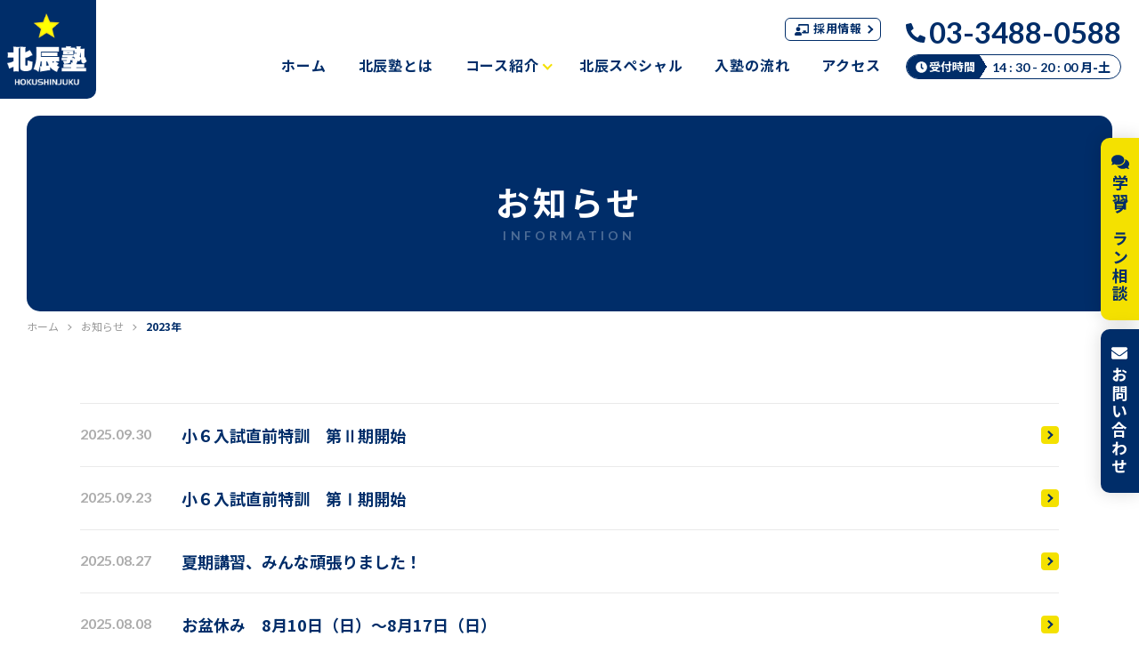

--- FILE ---
content_type: text/html; charset=UTF-8
request_url: https://hokushinjuku.jp/info/date/2023/
body_size: 3886
content:
<!DOCTYPE html><html class="no-js" lang="ja"><head><meta charset="utf-8"><meta http-equiv="x-ua-compatible" content="ie=edge">  <script async src="https://www.googletagmanager.com/gtag/js?id=G-RFX82HCMP3"></script> <script>window.dataLayer = window.dataLayer || [];
        function gtag(){dataLayer.push(arguments);}
        gtag('js', new Date());

        gtag('config', 'G-RFX82HCMP3');
        gtag('config', 'UA-5889168-69');</script> <meta name="viewport" content="width=device-width, initial-scale=1"><meta name="format-detection" content="telephone=no"><link rel="stylesheet" media="print" onload="this.onload=null;this.media='all';" id="ao_optimized_gfonts" href="https://fonts.googleapis.com/css?family=Lato:300,700%7CNoto+Sans+JP:400,700,900&amp;display=swap"><link rel="icon" type="image/vnd.microsoft.icon" href="/favicon.ico"><link rel="preconnect" href="https://fonts.googleapis.com"><link rel="preconnect" href="https://fonts.gstatic.com" crossorigin><meta name='robots' content='noindex, follow' /><link media="all" href="https://hokushinjuku.jp/_app/cms/wp-content/cache/autoptimize/css/autoptimize_f20f00e39f4d94258566554cf628e72f.css" rel="stylesheet"><title>2023年 | ブログ | 東京狛江の学習塾　北辰塾</title><meta property="og:locale" content="ja_JP" /><meta property="og:type" content="website" /><meta property="og:title" content="2023年 | ブログ | 東京狛江の学習塾　北辰塾" /><meta property="og:url" content="https://hokushinjuku.jp/blog/date/2023/" /><meta property="og:site_name" content="東京狛江の学習塾　北辰塾" /><meta name="twitter:card" content="summary_large_image" /> <script type="application/ld+json" class="yoast-schema-graph">{"@context":"https://schema.org","@graph":[{"@type":"CollectionPage","@id":"https://hokushinjuku.jp/blog/date/2023/","url":"https://hokushinjuku.jp/blog/date/2023/","name":"2023年 | ブログ | 東京狛江の学習塾　北辰塾","isPartOf":{"@id":"https://hokushinjuku.jp/#website"},"breadcrumb":{"@id":"https://hokushinjuku.jp/blog/date/2023/#breadcrumb"},"inLanguage":"ja"},{"@type":"BreadcrumbList","@id":"https://hokushinjuku.jp/blog/date/2023/#breadcrumb","itemListElement":[{"@type":"ListItem","position":1,"name":"ホーム","item":"https://hokushinjuku.jp/"},{"@type":"ListItem","position":2,"name":"アーカイブ: 2023"}]},{"@type":"WebSite","@id":"https://hokushinjuku.jp/#website","url":"https://hokushinjuku.jp/","name":"東京狛江の学習塾　北辰塾","description":"","potentialAction":[{"@type":"SearchAction","target":{"@type":"EntryPoint","urlTemplate":"https://hokushinjuku.jp/?s={search_term_string}"},"query-input":"required name=search_term_string"}],"inLanguage":"ja"}]}</script> <link href='https://fonts.gstatic.com' crossorigin='anonymous' rel='preconnect' /> <script type="text/javascript" src="https://hokushinjuku.jp/_app/cms/wp-includes/js/jquery/jquery.min.js?ver=3.7.1" id="jquery-core-js"></script> <script>document.documentElement.className = document.documentElement.className.replace('no-js', 'js');</script> </head><body class="archive date post-type-archive post-type-archive-info"><header id="header" class="header"><p class="logo header-logo"> <a href="https://hokushinjuku.jp/"> <img data-src="https://hokushinjuku.jp/_app/cms/wp-content/themes/hokushinjuku-theme/img/common/logo.png" data-srcset="https://hokushinjuku.jp/_app/cms/wp-content/themes/hokushinjuku-theme/img/common/logo.png 1x,https://hokushinjuku.jp/_app/cms/wp-content/themes/hokushinjuku-theme/img/common/logo@2x.png 2x" alt="北辰塾" src="[data-uri]" class="lazyload"><noscript><img data-src="https://hokushinjuku.jp/_app/cms/wp-content/themes/hokushinjuku-theme/img/common/logo.png" data-srcset="https://hokushinjuku.jp/_app/cms/wp-content/themes/hokushinjuku-theme/img/common/logo.png 1x,https://hokushinjuku.jp/_app/cms/wp-content/themes/hokushinjuku-theme/img/common/logo@2x.png 2x" alt="北辰塾" src="[data-uri]" class="lazyload"><noscript><img src="https://hokushinjuku.jp/_app/cms/wp-content/themes/hokushinjuku-theme/img/common/logo.png" srcset="https://hokushinjuku.jp/_app/cms/wp-content/themes/hokushinjuku-theme/img/common/logo.png 1x,https://hokushinjuku.jp/_app/cms/wp-content/themes/hokushinjuku-theme/img/common/logo@2x.png 2x" alt="北辰塾"></noscript></noscript> </a></p><div class="mobile-menu-btn"> <a id="mobile-menu"><div class="mobile-menu-bar"> <span></span> <span></span> <span></span></div><div class="mobile-menu-txt">MENU</div> </a></div><nav class="nav-global"><ul class="nav-global-list"><li class="nav-global--item"> <a href="https://hokushinjuku.jp/">ホーム<div class="icon icon-arrow  is--yellow"></div></a></li><li class="nav-global--item"> <a href="https://hokushinjuku.jp/about/">北辰塾とは<div class="icon icon-arrow is--yellow"></div></a></li><li class="nav-global--item is__sub"> <a>コース紹介<div class="icon icon-arrow-bottom is--yellow"></div></a><div class="nav-sub"><ul class="nav-sub-list"><li class="nav-sub--item"><a href="https://hokushinjuku.jp/course/junior/">中学受験<div class="icon icon-arrow  is--yellow"></div></a></li><li class="nav-sub--item"><a href="https://hokushinjuku.jp/course/high/">高校受験<div class="icon icon-arrow  is--yellow"></div></a></li><li class="nav-sub--item"><a href="https://hokushinjuku.jp/course/request/">リクエスト講座<div class="icon icon-arrow  is--yellow"></div></a></li></ul></div></li><li class="nav-global--item"> <a href="https://hokushinjuku.jp/course/hokushin-special/">北辰スペシャル<div class="icon icon-arrow  is--yellow"></div></a></li><li class="nav-global--item"> <a href="https://hokushinjuku.jp/flow/">入塾の流れ<div class="icon icon-arrow  is--yellow"></div></a></li><li class="nav-global--item"> <a href="https://hokushinjuku.jp/access/">アクセス<div class="icon icon-arrow  is--yellow"></div></a></li></ul><div class="nav-recruit"> <a class="nav-recruit__link" href="https://hokushinjuku.jp/recruit/"><i class="fas fa-chalkboard-teacher"></i>採用情報<div class="icon icon-arrow"></div></a></div><div class="contact-tel-block"><p class="contact-tel-block--tel"> <i class="fas fa-phone-alt"></i><span class="tellink">03-3488-0588</span></p><div class="contact-tel-block--txt"> <span class="title"><i class="fas fa-clock"></i>受付時間</span> <span class="content"><span>14 : 30 - 20 : 00</span> 月-土</span></div></div></nav></header><main><section class="main"><div class="page-title is--simple"><div class="page-title--txt"><h1 class="page-title--txt-title"> <span class="jp">お知らせ</span> <span class="en">INFORMATION</span></h1></div></div><div class="breadcrumb"><ul class="inner"><li><a href="https://hokushinjuku.jp/">ホーム</a><div class="icon icon-arrow"></div></li><li><a href="https://hokushinjuku.jp/info/">お知らせ</a><div class="icon icon-arrow"></div></li><li><span>2023年</span></li></ul></div><div class="inner inner-common"><div class="page-content"><ul class="post-main-list"><li class="post-main-list--item"> <a href="https://hokushinjuku.jp/info/2025/1125/"><div class="post-info"> <span class="date">2025.09.30</span></div><h2 class="post-main-list--title">小６入試直前特訓　第Ⅱ期開始</h2><div class="icon icon-block-arrow"></div> </a></li><li class="post-main-list--item"> <a href="https://hokushinjuku.jp/info/2025/1123/"><div class="post-info"> <span class="date">2025.09.23</span></div><h2 class="post-main-list--title">小６入試直前特訓　第Ⅰ期開始</h2><div class="icon icon-block-arrow"></div> </a></li><li class="post-main-list--item"> <a href="https://hokushinjuku.jp/info/2025/1121/"><div class="post-info"> <span class="date">2025.08.27</span></div><h2 class="post-main-list--title">夏期講習、みんな頑張りました！</h2><div class="icon icon-block-arrow"></div> </a></li><li class="post-main-list--item"> <a href="https://hokushinjuku.jp/info/2025/1118/"><div class="post-info"> <span class="date">2025.08.08</span></div><h2 class="post-main-list--title">お盆休み　8月10日（日）～8月17日（日）</h2><div class="icon icon-block-arrow"></div> </a></li><li class="post-main-list--item"> <a href="https://hokushinjuku.jp/info/2025/1116/"><div class="post-info"> <span class="date">2025.07.21</span></div><h2 class="post-main-list--title">夏期講習が始まりました！</h2><div class="icon icon-block-arrow"></div> </a></li><li class="post-main-list--item"> <a href="https://hokushinjuku.jp/info/2025/1087/"><div class="post-info"> <span class="date">2025.06.11</span></div><h2 class="post-main-list--title">小6演習特訓　がんばりましょう</h2><div class="icon icon-block-arrow"></div> </a></li><li class="post-main-list--item"> <a href="https://hokushinjuku.jp/info/2025/1095/"><div class="post-info"> <span class="date">2025.06.02</span></div><h2 class="post-main-list--title">6月29日（日）特別授業を行います。</h2><div class="icon icon-block-arrow"></div> </a></li><li class="post-main-list--item"> <a href="https://hokushinjuku.jp/info/2025/1094/"><div class="post-info"> <span class="date">2025.05.28</span></div><h2 class="post-main-list--title">６月定期考査対策</h2><div class="icon icon-block-arrow"></div> </a></li><li class="post-main-list--item"> <a href="https://hokushinjuku.jp/info/2025/1090/"><div class="post-info"> <span class="date">2025.05.10</span></div><h2 class="post-main-list--title">5月度月例学力テスト</h2><div class="icon icon-block-arrow"></div> </a></li><li class="post-main-list--item"> <a href="https://hokushinjuku.jp/info/2025/1079/"><div class="post-info"> <span class="date">2025.04.03</span></div><h2 class="post-main-list--title">2025年　4月平常授業</h2><div class="icon icon-block-arrow"></div> </a></li></ul><nav class="navigation pagination" aria-label="投稿"><h2 class="screen-reader-text">投稿ナビゲーション</h2><div class="nav-links"><span aria-current="page" class="page-numbers current">1</span> <a class="page-numbers" href="https://hokushinjuku.jp/info/date/2023/page/2/">2</a> <span class="page-numbers dots">&hellip;</span> <a class="page-numbers" href="https://hokushinjuku.jp/info/date/2023/page/12/">12</a> <a class="next page-numbers" href="https://hokushinjuku.jp/info/date/2023/page/2/">次<i class="fas fa-chevron-right"></i></a></div></nav></div></div></section></main><div class="inner-common"><div class="contact-bottom"><div class="contact-bottom--inner"><h2 class="sec-title contact-bottom--title"> <span class="bg"> お問い合わせ <span class="en">CONTACT</span> </span></h2><p class="contact-bottom--txt">お申し込み・お問い合わせは<br class="sp--only"><span class="marker">お気軽にご連絡ください。</span></p><div class="contact-bottom--content"><div class="contact-bottom--item"><h3 class="sec-title">メール<span class="en">MAIL</span></h3><div class="btn-wrapper"> <a class="btn btn-common" href="https://hokushinjuku.jp/contact/"><span class="txt">お問い合わせフォームへ</span><div class="icon icon-arrow is--yellow"></div></a></div></div><div class="contact-bottom--item border"></div><div class="contact-bottom--item"><h3 class="sec-title">電話<span class="en">TEL</span></h3><div class="contact-tel-block"><p class="contact-tel-block--tel"> <i class="fas fa-phone-alt"></i><span class="tellink">03-3488-0588</span></p><div class="contact-tel-block--txt"> <span class="title"><i class="fas fa-clock"></i>受付時間</span> <span class="content"><span>14 : 30 - 20 : 00</span> 月-土</span></div></div></div></div></div></div></div><div class="fixed-cotnact"><div class="fixed-cotnact--item is-consultation"> <a href="https://hokushinjuku.jp/plan-counseling/"><i class="fas fa-comments"></i><span>学習プラン相談</span></a></div><div class="fixed-cotnact--item is-contact"> <a href="https://hokushinjuku.jp/contact/"><i class="fas fa-envelope"></i><span>お問い合わせ</span></a></div></div><footer class="footer"><div class="footer-top inner-common"><div class="footer-address"><h2 class="footer-address--logo"> <img data-src="https://hokushinjuku.jp/_app/cms/wp-content/themes/hokushinjuku-theme/img/common/logo.png" data-srcset="https://hokushinjuku.jp/_app/cms/wp-content/themes/hokushinjuku-theme/img/common/logo.png 1x,https://hokushinjuku.jp/_app/cms/wp-content/themes/hokushinjuku-theme/img/common/logo@2x.png 2x" alt="北辰塾" src="[data-uri]" class="lazyload"><noscript><img data-src="https://hokushinjuku.jp/_app/cms/wp-content/themes/hokushinjuku-theme/img/common/logo.png" data-srcset="https://hokushinjuku.jp/_app/cms/wp-content/themes/hokushinjuku-theme/img/common/logo.png 1x,https://hokushinjuku.jp/_app/cms/wp-content/themes/hokushinjuku-theme/img/common/logo@2x.png 2x" alt="北辰塾" src="[data-uri]" class="lazyload"><noscript><img src="https://hokushinjuku.jp/_app/cms/wp-content/themes/hokushinjuku-theme/img/common/logo.png" srcset="https://hokushinjuku.jp/_app/cms/wp-content/themes/hokushinjuku-theme/img/common/logo.png 1x,https://hokushinjuku.jp/_app/cms/wp-content/themes/hokushinjuku-theme/img/common/logo@2x.png 2x" alt="北辰塾"></noscript></noscript></h2><p class="footer-address--txt">〒201-0014<br> 狛江市東和泉1-23-25</p><p class="footer-address--tel">TEL : <span class="tellink">03-3488-0588</span></p></div><div class="footer-nav"><div class="footer-nav--left"><h3><a href="https://hokushinjuku.jp">ホーム</a></h3></div><div class="footer-nav--right"><div class="footer-nav--item is--mbfix"><h4><span>コース紹介</span></h4><div class="footer-nav-sub"><div class="footer-nav--inner"><div class="footer-nav-sub--item footer-nav--col3p"><h5>基本コース</h5><ul><ul><li><a href="https://hokushinjuku.jp/course/junior/">中学受験</a></li><li><a href="https://hokushinjuku.jp/course/high/">高校受験</a></li><li><a href="https://hokushinjuku.jp/course/request/">リクエスト講座</a></li></ul></ul></div><div class="footer-nav-sub--item footer-nav--col7p"><h5>北辰スペシャル</h5><ul><li><a href="https://hokushinjuku.jp/course/hokushin-special/#regulartest">定期テスト対策</a></li><li><a href="https://hokushinjuku.jp/course/hokushin-special/#extralessons">特別・課外授業</a></li><li><a href="https://hokushinjuku.jp/course/hokushin-special/#presentation">面接・プレゼン特訓</a></li><li><a href="https://hokushinjuku.jp/course/hokushin-special/#science">理科実験</a></li><li><a href="https://hokushinjuku.jp/course/hokushin-special/#eiken">英検対策</a></li></ul></div></div></div></div><div class="footer-nav--inner bottom"><div class="footer-nav--item footer-nav--col2"><h4><span>北辰塾のご案内</span></h4><ul><li><a href="https://hokushinjuku.jp/about/">北辰塾とは</a></li><li><a href="https://hokushinjuku.jp/access/">アクセス</a></li><li><a href="https://hokushinjuku.jp/voice/">体験記</a></li><li><a href="https://hokushinjuku.jp/info/">お知らせ</a></li><li><a href="https://hokushinjuku.jp/blog/">ブログ</a></li><li><a href="https://hokushinjuku.jp/contact/">お問い合わせ</a></li><li><a href="https://hokushinjuku.jp/recruit/">講師 採用情報</a></li></ul></div><div class="footer-nav--item footer-nav--col2"><h4><span>歴史</span></h4><ul><li><a href="/history/">アルバム</a></li><li><a href="/archive/html/archive_school_visit.html" target="_blank">校長先生に聞く</a></li></ul></div></div></div></div></div><div class="footer-bottom"><div class="footer-bottom--inner inner-common"><ul class="footer-bottom-nav"><li class="footer-bottom-nav--item"><a href="https://hokushinjuku.jp/privacy/">プライバシーポリシー</a></li><li class="footer-bottom-nav--item"><a href="https://hokushinjuku.jp/sitemap/">サイトマップ</a></li></ul><p class="copyright">&copy; 2021 hokushinjuku All rights reserved.</p></div></div></footer> <script defer src="https://hokushinjuku.jp/_app/cms/wp-content/cache/autoptimize/js/autoptimize_871d3fe8e6d9352da4ca196b064c3ac7.js"></script></body></html>

--- FILE ---
content_type: text/css
request_url: https://hokushinjuku.jp/_app/cms/wp-content/cache/autoptimize/css/autoptimize_f20f00e39f4d94258566554cf628e72f.css
body_size: 20077
content:
/*! This file is auto-generated */
.wp-block-button__link{color:#fff;background-color:#32373c;border-radius:9999px;box-shadow:none;text-decoration:none;padding:calc(.667em + 2px) calc(1.333em + 2px);font-size:1.125em}.wp-block-file__button{background:#32373c;color:#fff;text-decoration:none}
body{--wp--preset--color--black:#000;--wp--preset--color--cyan-bluish-gray:#abb8c3;--wp--preset--color--white:#fff;--wp--preset--color--pale-pink:#f78da7;--wp--preset--color--vivid-red:#cf2e2e;--wp--preset--color--luminous-vivid-orange:#ff6900;--wp--preset--color--luminous-vivid-amber:#fcb900;--wp--preset--color--light-green-cyan:#7bdcb5;--wp--preset--color--vivid-green-cyan:#00d084;--wp--preset--color--pale-cyan-blue:#8ed1fc;--wp--preset--color--vivid-cyan-blue:#0693e3;--wp--preset--color--vivid-purple:#9b51e0;--wp--preset--gradient--vivid-cyan-blue-to-vivid-purple:linear-gradient(135deg,rgba(6,147,227,1) 0%,#9b51e0 100%);--wp--preset--gradient--light-green-cyan-to-vivid-green-cyan:linear-gradient(135deg,#7adcb4 0%,#00d082 100%);--wp--preset--gradient--luminous-vivid-amber-to-luminous-vivid-orange:linear-gradient(135deg,rgba(252,185,0,1) 0%,rgba(255,105,0,1) 100%);--wp--preset--gradient--luminous-vivid-orange-to-vivid-red:linear-gradient(135deg,rgba(255,105,0,1) 0%,#cf2e2e 100%);--wp--preset--gradient--very-light-gray-to-cyan-bluish-gray:linear-gradient(135deg,#eee 0%,#a9b8c3 100%);--wp--preset--gradient--cool-to-warm-spectrum:linear-gradient(135deg,#4aeadc 0%,#9778d1 20%,#cf2aba 40%,#ee2c82 60%,#fb6962 80%,#fef84c 100%);--wp--preset--gradient--blush-light-purple:linear-gradient(135deg,#ffceec 0%,#9896f0 100%);--wp--preset--gradient--blush-bordeaux:linear-gradient(135deg,#fecda5 0%,#fe2d2d 50%,#6b003e 100%);--wp--preset--gradient--luminous-dusk:linear-gradient(135deg,#ffcb70 0%,#c751c0 50%,#4158d0 100%);--wp--preset--gradient--pale-ocean:linear-gradient(135deg,#fff5cb 0%,#b6e3d4 50%,#33a7b5 100%);--wp--preset--gradient--electric-grass:linear-gradient(135deg,#caf880 0%,#71ce7e 100%);--wp--preset--gradient--midnight:linear-gradient(135deg,#020381 0%,#2874fc 100%);--wp--preset--font-size--small:13px;--wp--preset--font-size--medium:20px;--wp--preset--font-size--large:36px;--wp--preset--font-size--x-large:42px;--wp--preset--spacing--20:.44rem;--wp--preset--spacing--30:.67rem;--wp--preset--spacing--40:1rem;--wp--preset--spacing--50:1.5rem;--wp--preset--spacing--60:2.25rem;--wp--preset--spacing--70:3.38rem;--wp--preset--spacing--80:5.06rem;--wp--preset--shadow--natural:6px 6px 9px rgba(0,0,0,.2);--wp--preset--shadow--deep:12px 12px 50px rgba(0,0,0,.4);--wp--preset--shadow--sharp:6px 6px 0px rgba(0,0,0,.2);--wp--preset--shadow--outlined:6px 6px 0px -3px rgba(255,255,255,1),6px 6px rgba(0,0,0,1);--wp--preset--shadow--crisp:6px 6px 0px rgba(0,0,0,1)}:where(.is-layout-flex){gap:.5em}:where(.is-layout-grid){gap:.5em}body .is-layout-flex{display:flex}body .is-layout-flex{flex-wrap:wrap;align-items:center}body .is-layout-flex>*{margin:0}body .is-layout-grid{display:grid}body .is-layout-grid>*{margin:0}:where(.wp-block-columns.is-layout-flex){gap:2em}:where(.wp-block-columns.is-layout-grid){gap:2em}:where(.wp-block-post-template.is-layout-flex){gap:1.25em}:where(.wp-block-post-template.is-layout-grid){gap:1.25em}.has-black-color{color:var(--wp--preset--color--black) !important}.has-cyan-bluish-gray-color{color:var(--wp--preset--color--cyan-bluish-gray) !important}.has-white-color{color:var(--wp--preset--color--white) !important}.has-pale-pink-color{color:var(--wp--preset--color--pale-pink) !important}.has-vivid-red-color{color:var(--wp--preset--color--vivid-red) !important}.has-luminous-vivid-orange-color{color:var(--wp--preset--color--luminous-vivid-orange) !important}.has-luminous-vivid-amber-color{color:var(--wp--preset--color--luminous-vivid-amber) !important}.has-light-green-cyan-color{color:var(--wp--preset--color--light-green-cyan) !important}.has-vivid-green-cyan-color{color:var(--wp--preset--color--vivid-green-cyan) !important}.has-pale-cyan-blue-color{color:var(--wp--preset--color--pale-cyan-blue) !important}.has-vivid-cyan-blue-color{color:var(--wp--preset--color--vivid-cyan-blue) !important}.has-vivid-purple-color{color:var(--wp--preset--color--vivid-purple) !important}.has-black-background-color{background-color:var(--wp--preset--color--black) !important}.has-cyan-bluish-gray-background-color{background-color:var(--wp--preset--color--cyan-bluish-gray) !important}.has-white-background-color{background-color:var(--wp--preset--color--white) !important}.has-pale-pink-background-color{background-color:var(--wp--preset--color--pale-pink) !important}.has-vivid-red-background-color{background-color:var(--wp--preset--color--vivid-red) !important}.has-luminous-vivid-orange-background-color{background-color:var(--wp--preset--color--luminous-vivid-orange) !important}.has-luminous-vivid-amber-background-color{background-color:var(--wp--preset--color--luminous-vivid-amber) !important}.has-light-green-cyan-background-color{background-color:var(--wp--preset--color--light-green-cyan) !important}.has-vivid-green-cyan-background-color{background-color:var(--wp--preset--color--vivid-green-cyan) !important}.has-pale-cyan-blue-background-color{background-color:var(--wp--preset--color--pale-cyan-blue) !important}.has-vivid-cyan-blue-background-color{background-color:var(--wp--preset--color--vivid-cyan-blue) !important}.has-vivid-purple-background-color{background-color:var(--wp--preset--color--vivid-purple) !important}.has-black-border-color{border-color:var(--wp--preset--color--black) !important}.has-cyan-bluish-gray-border-color{border-color:var(--wp--preset--color--cyan-bluish-gray) !important}.has-white-border-color{border-color:var(--wp--preset--color--white) !important}.has-pale-pink-border-color{border-color:var(--wp--preset--color--pale-pink) !important}.has-vivid-red-border-color{border-color:var(--wp--preset--color--vivid-red) !important}.has-luminous-vivid-orange-border-color{border-color:var(--wp--preset--color--luminous-vivid-orange) !important}.has-luminous-vivid-amber-border-color{border-color:var(--wp--preset--color--luminous-vivid-amber) !important}.has-light-green-cyan-border-color{border-color:var(--wp--preset--color--light-green-cyan) !important}.has-vivid-green-cyan-border-color{border-color:var(--wp--preset--color--vivid-green-cyan) !important}.has-pale-cyan-blue-border-color{border-color:var(--wp--preset--color--pale-cyan-blue) !important}.has-vivid-cyan-blue-border-color{border-color:var(--wp--preset--color--vivid-cyan-blue) !important}.has-vivid-purple-border-color{border-color:var(--wp--preset--color--vivid-purple) !important}.has-vivid-cyan-blue-to-vivid-purple-gradient-background{background:var(--wp--preset--gradient--vivid-cyan-blue-to-vivid-purple) !important}.has-light-green-cyan-to-vivid-green-cyan-gradient-background{background:var(--wp--preset--gradient--light-green-cyan-to-vivid-green-cyan) !important}.has-luminous-vivid-amber-to-luminous-vivid-orange-gradient-background{background:var(--wp--preset--gradient--luminous-vivid-amber-to-luminous-vivid-orange) !important}.has-luminous-vivid-orange-to-vivid-red-gradient-background{background:var(--wp--preset--gradient--luminous-vivid-orange-to-vivid-red) !important}.has-very-light-gray-to-cyan-bluish-gray-gradient-background{background:var(--wp--preset--gradient--very-light-gray-to-cyan-bluish-gray) !important}.has-cool-to-warm-spectrum-gradient-background{background:var(--wp--preset--gradient--cool-to-warm-spectrum) !important}.has-blush-light-purple-gradient-background{background:var(--wp--preset--gradient--blush-light-purple) !important}.has-blush-bordeaux-gradient-background{background:var(--wp--preset--gradient--blush-bordeaux) !important}.has-luminous-dusk-gradient-background{background:var(--wp--preset--gradient--luminous-dusk) !important}.has-pale-ocean-gradient-background{background:var(--wp--preset--gradient--pale-ocean) !important}.has-electric-grass-gradient-background{background:var(--wp--preset--gradient--electric-grass) !important}.has-midnight-gradient-background{background:var(--wp--preset--gradient--midnight) !important}.has-small-font-size{font-size:var(--wp--preset--font-size--small) !important}.has-medium-font-size{font-size:var(--wp--preset--font-size--medium) !important}.has-large-font-size{font-size:var(--wp--preset--font-size--large) !important}.has-x-large-font-size{font-size:var(--wp--preset--font-size--x-large) !important}.wp-block-navigation a:where(:not(.wp-element-button)){color:inherit}:where(.wp-block-post-template.is-layout-flex){gap:1.25em}:where(.wp-block-post-template.is-layout-grid){gap:1.25em}:where(.wp-block-columns.is-layout-flex){gap:2em}:where(.wp-block-columns.is-layout-grid){gap:2em}.wp-block-pullquote{font-size:1.5em;line-height:1.6}
/*! normalize.css v8.0.1 | MIT License | github.com/necolas/normalize.css */
html{line-height:1.15;-webkit-text-size-adjust:100%}body{margin:0}main{display:block}h1{font-size:2em;margin:.67em 0}hr{-webkit-box-sizing:content-box;box-sizing:content-box;height:0;overflow:visible}pre{font-family:monospace,monospace;font-size:1em}a{background-color:transparent}abbr[title]{border-bottom:none;text-decoration:underline;-webkit-text-decoration:underline dotted;text-decoration:underline dotted}b,strong{font-weight:bolder}code,kbd,samp{font-family:monospace,monospace;font-size:1em}small{font-size:80%}sub,sup{font-size:75%;line-height:0;position:relative;vertical-align:baseline}sub{bottom:-.25em}sup{top:-.5em}img{border-style:none}button,input,optgroup,select,textarea{font-family:inherit;font-size:100%;line-height:1.15;margin:0}button,input{overflow:visible}button,select{text-transform:none}button,[type=button],[type=reset],[type=submit]{-webkit-appearance:button}button::-moz-focus-inner,[type=button]::-moz-focus-inner,[type=reset]::-moz-focus-inner,[type=submit]::-moz-focus-inner{border-style:none;padding:0}button:-moz-focusring,[type=button]:-moz-focusring,[type=reset]:-moz-focusring,[type=submit]:-moz-focusring{outline:1px dotted ButtonText}fieldset{padding:.35em .75em .625em}legend{-webkit-box-sizing:border-box;box-sizing:border-box;color:inherit;display:table;max-width:100%;padding:0;white-space:normal}progress{vertical-align:baseline}textarea{overflow:auto}[type=checkbox],[type=radio]{-webkit-box-sizing:border-box;box-sizing:border-box;padding:0}[type=number]::-webkit-inner-spin-button,[type=number]::-webkit-outer-spin-button{height:auto}[type=search]{-webkit-appearance:textfield;outline-offset:-2px}[type=search]::-webkit-search-decoration{-webkit-appearance:none}::-webkit-file-upload-button{-webkit-appearance:button;font:inherit}details{display:block}summary{display:list-item}template{display:none}[hidden]{display:none}
html{height:100%}@media screen and (max-width:575px){html{font-size:calc(100vw/37.5)}}@media screen and (min-width:576px){html{font-size:62.5%}}body{background-size:100%;font-family:"Noto Sans JP",sans-serif}@media screen and (max-width:767px){body.fixed{position:fixed;width:100%}}html{height:100%}body{min-height:100%}.sp--only{display:none}@media screen and (max-width:767px){.sp--only{display:block}}.clearfix:after{content:"";display:table;clear:both}.content{-webkit-box-flex:1;-ms-flex:1 0 auto;flex:1 0 auto}img{vertical-align:top}ul,ol{margin:0;padding:0}ul li,ol li{list-style:none}p{line-height:1.6em;font-size:12px;font-size:1.2rem}a{-webkit-transition:.2s;transition:.2s;text-decoration:none}table{border-collapse:collapse;border-spacing:0}.en{font-family:"Lato",sans-serif}.main .date{font-family:"Lato",sans-serif;font-weight:700;font-size:14px;font-size:1.4rem;color:#acacac}.anchor{margin-top:-120px;padding-top:120px}@media screen and (max-width:767px){.anchor{margin-top:-80px;padding-top:80px}}.marker{background:-webkit-gradient(linear,left top,left bottom,color-stop(60%,transparent),color-stop(60%,#f4e100));background:-webkit-linear-gradient(transparent 60%,#f4e100 60%);background:linear-gradient(transparent 60%,#f4e100 60%)}.sec-title{font-size:38px;font-size:3.8rem;color:#002d69;letter-spacing:.1em}@media screen and (max-width:767px){.sec-title{font-size:26px;font-size:2.6rem}}.sec-title .en{font-size:14px;font-size:1.4rem;display:block;color:rgba(0,45,105,.3);letter-spacing:.2em;text-indent:.3em;margin-top:10px}@media screen and (max-width:767px){.sec-title .en{font-size:10px}}.slick-slide a{pointer-events:none}.slick-slide.slick-active,.slick-slide.slick-current{opacity:1}.slick-slide.slick-active a,.slick-slide.slick-current a{pointer-events:auto}.slider-controller{width:100%;padding:0 6%;-webkit-box-sizing:border-box;box-sizing:border-box;display:-webkit-box;display:-ms-flexbox;display:flex;-webkit-box-pack:justify;-ms-flex-pack:justify;justify-content:space-between;margin:0 auto}@media screen and (max-width:767px){.slider-controller{margin-top:0}}@media screen and (max-width:1199px){.slider-controller{padding:0 5%}}.slider-controller div{display:inline-block}.slider-controller-arrow{width:50px;height:50px;background-color:#002d69;border:2px solid #002d69;border-radius:50%;position:absolute;top:50%;-webkit-transform:translateY(-50%);transform:translateY(-50%);cursor:pointer}@media screen and (max-width:767px){.slider-controller-arrow{width:40px;height:40px}}.slider-controller-arrow.prev{left:5.5%}@media screen and (max-width:767px){.slider-controller-arrow.prev{left:0}}.slider-controller-arrow.prev .icon-arrow{top:48%;border-bottom:2px solid;border-left:2px solid;border-top:none;border-right:none;left:50%;right:auto;-webkit-transform-origin:center;transform-origin:center}.slider-controller-arrow.next{right:5.5%}@media screen and (max-width:767px){.slider-controller-arrow.next{right:0}}.slider-controller-arrow.next .icon-arrow{left:50%;right:auto}.slider-controller-arrow.prev .icon-arrow,.slider-controller-arrow.next .icon-arrow{width:10px;height:10px;border-color:#fff}@media screen and (max-width:767px){.slider-controller-arrow.prev .icon-arrow,.slider-controller-arrow.next .icon-arrow{width:8px;height:8px}}.slider-controller-arrow.border{background-color:#fff;-webkit-transition:.2s;transition:.2s}.slider-controller-arrow.border.prev .icon-arrow{border-color:#002d69}.slider-controller-arrow.border.next .icon-arrow{border-color:#002d69}@media screen and (min-width:769px){.slider-controller-arrow.border:hover{background-color:#002d69}.slider-controller-arrow.border:hover .icon-arrow{border-color:#fff}}.is--dblue .slider-controller-arrow{background-color:#fff}.is--dblue .slider-controller-arrow.prev .icon-arrow,.is--dblue .slider-controller-arrow.next .icon-arrow{border-color:#002d69}.slider-controller .slick-dots{padding:0 5px}.slider-controller .slick-dots li{margin:10px;display:inline-block}.slider-controller .slick-dots button{-webkit-appearance:none;-moz-appearance:none;appearance:none;font-size:0;width:8px;height:8px;border:none;display:block;padding:0;border-radius:50%;background-color:#ccc;cursor:pointer}@media screen and (min-width:769px){.slider-controller .slick-dots button:hover{background-color:#002d69}}.slider-controller .slick-dots .slick-active button{background-color:#002d69}.post-main-list{border-bottom:1px solid rgba(112,112,112,.15)}.post-main-list--item{border-top:1px solid rgba(112,112,112,.15)}.post-main-list--item a{display:-webkit-box;display:-ms-flexbox;display:flex;position:relative;padding:25px 0;color:#002d69}@media screen and (max-width:767px){.post-main-list--item a{display:block;padding:20px 2.5em 20px 0}}@media screen and (min-width:769px){.post-main-list--item a:hover{background-color:rgba(0,45,105,.05)}}.post-main-list--item .date{font-size:16px;font-size:1.6rem;padding-top:.1em;margin-right:1em}@media screen and (max-width:767px){.post-main-list--item .date{font-size:12px;font-size:1.2rem}}@media screen and (min-width:768px){.post-main-list--item .icon-cat{min-width:5em;text-align:center}}.post-main-list--title{margin:0;font-size:18px;font-size:1.8rem;padding-left:1em}@media screen and (max-width:767px){.post-main-list--title{margin-top:.5em;padding-left:0;font-size:16px;font-size:1.6rem}}.article-date{display:-webkit-box;display:-ms-flexbox;display:flex}.article-date .date{margin-right:.5em}.contact-tel-block--tel{font-family:"Lato",sans-serif;font-size:33px;font-size:3.3rem;font-weight:700;margin:0 0 8px;display:-webkit-box;display:-ms-flexbox;display:flex;-webkit-box-align:center;-ms-flex-align:center;align-items:center;color:#002d69;line-height:1}.contact-tel-block--tel .svg-inline--fa{font-size:22px;font-size:2.2rem;margin-right:.2em}.contact-tel-block--txt{border:1px solid #002d69;border-radius:20px;display:-webkit-box;display:-ms-flexbox;display:flex;-webkit-box-align:center;-ms-flex-align:center;align-items:center;overflow:hidden}.contact-tel-block--txt .title{background-color:#002d69;color:#fff;font-size:13px;font-size:1.3rem;font-weight:700;position:relative;padding:6px 5px 6px 10px}.contact-tel-block--txt .title .svg-inline--fa{margin-right:.2em}.contact-tel-block--txt .title:after{content:"";width:8px;height:100%;display:block;background:-webkit-gradient(linear,right top,left bottom,color-stop(50%,rgba(255,255,255,0)),color-stop(50.5%,#002d69)) no-repeat top left/100% 50%,-webkit-gradient(linear,right bottom,left top,color-stop(50%,rgba(255,255,255,0)),color-stop(50.5%,#002d69)) no-repeat bottom right/100% 50%;background:-webkit-linear-gradient(top right,rgba(255,255,255,0) 50%,#002d69 50.5%) no-repeat top left/100% 50%,-webkit-linear-gradient(bottom right,rgba(255,255,255,0) 50%,#002d69 50.5%) no-repeat bottom right/100% 50%;background:linear-gradient(to bottom left,rgba(255,255,255,0) 50%,#002d69 50.5%) no-repeat top left/100% 50%,linear-gradient(to top left,rgba(255,255,255,0) 50%,#002d69 50.5%) no-repeat bottom right/100% 50%;position:absolute;top:0;right:-8px}.contact-tel-block--txt .content{font-size:14px;font-size:1.4rem;font-weight:700;padding-left:1em;color:#002d69}.contact-tel-block--txt .content span{font-family:"Lato",sans-serif}.header{width:100%;background:#fff;position:fixed;top:0;left:0;z-index:1000;display:-webkit-box;display:-ms-flexbox;display:flex;-webkit-box-pack:end;-ms-flex-pack:end;justify-content:flex-end;-webkit-transition:.2s;transition:.2s}@media screen and (max-width:991px){.header{height:100px}}@media screen and (max-width:767px){.header{height:70px}}.header-logo{display:block;margin:0;padding:0;line-height:1;position:absolute;top:0;left:0}.header-logo img{width:90px;height:auto;-webkit-transition:.3s;transition:.3s}@media screen and (max-width:575px){.header-logo img{width:60px}}.header-logo a{text-decoration:none;font-weight:700;font-size:20px;font-size:2rem;background-color:#002d69;display:block;border-radius:0 0 10px;padding:15px 10px 15px 8px}@media screen and (min-width:769px){.header-logo a:hover img{opacity:.7}}.header.active{-webkit-box-shadow:0 0 10px rgba(0,0,0,.1);box-shadow:0 0 10px rgba(0,0,0,.1)}.header.active .header-logo img{width:90px}@media screen and (max-width:575px){.header.active .header-logo img{width:60px}}.home .header-logo img{width:120px}@media screen and (max-width:575px){.home .header-logo img{width:75px}}@media screen and (max-width:320px){.home .header-logo img{width:70px}}.header .contact-tel-block{padding-bottom:12px}.nav-global{display:-webkit-box;display:-ms-flexbox;display:flex;padding:20px 20px 0}@media screen and (max-width:991px){.nav-global{width:0;height:100%;padding:0;-webkit-box-sizing:border-box;box-sizing:border-box;position:fixed;overflow-y:scroll;top:0;right:-40px;opacity:0;background-color:#002d69;-webkit-transition:.4s;transition:.4s;display:block;padding-top:80px;padding-bottom:80px;text-align:center}}.nav-global-list{display:-webkit-box;display:-ms-flexbox;display:flex;height:100%;position:relative;z-index:2;-webkit-transition:.2s;transition:.2s}@media screen and (min-width:992px){.nav-global-list{-webkit-box-align:end;-ms-flex-align:end;align-items:flex-end;padding-right:1em}}@media screen and (max-width:991px){.nav-global-list{opacity:0}}@media screen and (max-width:767px){.nav-global-list{width:100%;height:auto;display:block;border-bottom:1px solid #143d75}}.nav-global--item{display:-webkit-box;display:-ms-flexbox;display:flex;-webkit-box-align:end;-ms-flex-align:end;align-items:flex-end;height:auto;margin:0 8px;padding-bottom:10px;position:relative}@media screen and (max-width:1199px){.nav-global--item{margin:0 5px}}@media screen and (max-width:991px){.nav-global--item{padding-bottom:0}}@media screen and (max-width:767px){.nav-global--item{display:block;margin:0;border-top:1px solid #143d75}}.nav-global--item a{display:inline-block;padding:10px;-webkit-box-sizing:border-box;box-sizing:border-box;vertical-align:bottom;text-decoration:none;color:#002d69;font-size:16px;font-size:1.6rem;font-weight:700;line-height:1;letter-spacing:.05em;position:relative}@media screen and (max-width:1199px){.nav-global--item a{padding:10px 5px;font-size:14px;font-size:1.4rem}}@media screen and (max-width:991px){.nav-global--item a{font-size:16px;font-size:1.6rem}.nav-global--item a .icon-arrow{right:1em}}@media screen and (max-width:767px){.nav-global--item a{padding:20px 1em;display:block;color:#fff;text-align:left}}@media screen and (min-width:992px){.nav-global--item a .icon-arrow{display:none}}@media screen and (min-width:769px){.nav-global--item a:hover{color:#7991b4}}.nav-global--item.is__sub>a{cursor:pointer}.nav-global--item.is__sub a{padding-right:1.2em}.nav-global--item.is__sub a .icon-arrow-bottom{right:1em}@media screen and (min-width:992px){.nav-global--item.is__sub a .icon-arrow-bottom{right:0}}@media screen and (max-width:767px){.nav-global .contact-tel-block{display:inline-block;opacity:0;-webkit-transition:.2s;transition:.2s;margin-top:30px}}@media screen and (max-width:767px){.nav-global .contact-tel-block--tel{color:#fff;-webkit-box-pack:center;-ms-flex-pack:center;justify-content:center}.nav-global .contact-tel-block--tel .tellink a{color:#fff}}@media screen and (max-width:767px){.nav-global .contact-tel-block--txt{border-color:#fff}.nav-global .contact-tel-block--txt .content{color:#fff}}@media screen and (min-width:992px){.nav-sub{position:absolute;top:45px;left:50%;width:200px;height:0;overflow:hidden;border-radius:10px;opacity:0;-webkit-transform:translateX(-50%);transform:translateX(-50%);-webkit-transition:.2s;transition:.2s}.nav-sub.open{overflow:visible}}@media screen and (max-width:991px){.nav-sub{height:auto;display:none;opacity:1;background-color:#0d3770;padding:0 1.6em 0 2em}}.nav-sub-list{overflow:hidden;border-radius:0 0 10px 10px;background-color:#fff}@media screen and (min-width:992px){.nav-sub-list{border-radius:10px;-webkit-filter:drop-shadow(0 0 10px rgba(0,0,0,.1));filter:drop-shadow(0 0 10px rgba(0,0,0,.1));overflow:visible}.nav-sub-list:before{content:"";width:0;height:0;border-style:solid;border-width:0 10px 10px;border-color:transparent transparent #fff;display:block;position:absolute;top:-10px;left:50%;-webkit-transform:translateX(-50%);transform:translateX(-50%)}}@media screen and (max-width:991px){.nav-sub-list{background-color:transparent;border-top:1px dashed #143d75}}.nav-sub li{border-bottom:1px solid #f0f0f0}@media screen and (max-width:767px){.nav-sub li{border-bottom:1px dashed rgba(255,255,255,.1)}}.nav-sub li:last-child{border-bottom:none}@media screen and (min-width:768px){.nav-sub li:first-of-type{border-radius:10px 10px 0 0;overflow:hidden}.nav-sub li:last-of-type{border-radius:0 0 10px 10px;overflow:hidden}}.nav-sub a{display:block;padding:18px 30px 18px 20px;position:relative;-webkit-transition:.2s;transition:.2s}@media screen and (max-width:767px){.nav-sub a{padding:18px 20px}}.nav-sub a:before{content:"";width:10px;height:2px;background-color:#f4e100;display:block;position:absolute;top:50%;left:0;-webkit-transform:translateY(-50%);transform:translateY(-50%)}@media screen and (max-width:991px){.nav-sub a .icon-arrow{right:0}}@media screen and (min-width:769px){.nav-sub a:hover{color:#fff;background-color:#002d69}.nav-sub a:hover:before{width:10px}.nav-sub a:hover:after{right:.7em}}.nav-sub__item-sub{display:-webkit-box;display:-ms-flexbox;display:flex;-ms-flex-wrap:wrap;flex-wrap:wrap;border-top:1px dashed #f0f0f0}@media screen and (max-width:767px){.nav-sub__item-sub{border-color:rgba(255,255,255,.2)}}.nav-sub__item-sub li{width:50%;border-bottom:1px dashed #f0f0f0;-webkit-box-sizing:border-box;box-sizing:border-box}@media screen and (max-width:767px){.nav-sub__item-sub li{border-color:rgba(255,255,255,.2)}}.nav-sub__item-sub li:nth-of-type(5),.nav-sub__item-sub li:nth-of-type(6){border-bottom:none}.nav-sub__item-sub li:nth-of-type(odd){border-right:1px dashed #f0f0f0}@media screen and (max-width:767px){.nav-sub__item-sub li:nth-of-type(odd){border-color:rgba(255,255,255,.2)}}.nav-sub__item-sub li a{display:block;font-size:14px;font-size:1.4rem}@media screen and (max-width:767px){.nav-sub__item-sub li a{font-size:12px;font-size:1.2rem;border-top:none}}.nav-sub.open{opacity:1;padding:0 10px 10px}@media screen and (min-width:992px){.mobile-menu-btn{display:none}}@media screen and (max-width:991px){.mobile-menu-btn{position:relative;width:70px;height:70px;background:0 0;-webkit-transition:all .4s;transition:all .4s;-webkit-box-sizing:border-box;box-sizing:border-box;z-index:98;position:fixed;top:0;right:0}.mobile-menu-btn a{display:block;padding:20px 18px 30px;height:inherit;-webkit-box-sizing:border-box;box-sizing:border-box}.mobile-menu-btn .mobile-menu-bar{position:relative;display:block;height:100%}.mobile-menu-btn span{display:inline-block;-webkit-transition:all .2s;transition:all .2s;-webkit-box-sizing:border-box;box-sizing:border-box;position:absolute;left:0;width:100%;height:2px;background-color:#002d69}.mobile-menu-btn span:nth-of-type(1){top:0}.mobile-menu-btn span:nth-of-type(2){top:9px}.mobile-menu-btn span:nth-of-type(2):after{position:absolute;top:0;left:0;content:"";width:100%;height:2px;background-color:#002d69;-webkit-transition:all .2s;transition:all .2s}.mobile-menu-btn span:nth-of-type(3){bottom:0}.mobile-menu-btn .mobile-menu-txt{font-family:"Lato",sans-serif;font-size:10px;font-weight:700;letter-spacing:.1em;margin-top:.5em;color:#002d69}}.nav-recruit{position:absolute;right:29rem;z-index:2}@media screen and (max-width:991px){.nav-recruit{position:relative;right:auto;width:24rem;margin:0 auto;margin-top:3rem}}.nav-recruit__link{font-size:1.3rem;font-weight:700;color:#002d69;letter-spacing:.06em;border:1px solid #002d69;border-radius:6px;padding:.4rem 2rem .5rem 1rem;display:-webkit-box;display:-ms-flexbox;display:flex;-ms-flex-item-align:center;align-self:center}@media screen and (max-width:991px){.nav-recruit__link{color:#fff;border-color:#fff;font-size:1.6rem;text-align:center;display:block;padding-top:.8rem;padding-bottom:.8rem}}.nav-recruit__link .svg-inline--fa{margin-right:.5rem;margin-top:.2rem}@media screen and (max-width:991px){.nav-recruit__link .svg-inline--fa{position:absolute;top:50%;left:1rem;-webkit-transform:translateY(-50%);transform:translateY(-50%)}}.nav-recruit__link .icon-arrow{right:.5rem}@media screen and (max-width:991px){.nav-recruit__link .icon-arrow{border-color:#fff}}@media screen and (min-width:769px){.nav-recruit__link:hover{opacity:.7}}.open .nav-global{width:100%;right:0;opacity:1}.open .nav-global-list{opacity:1;-webkit-transition-delay:.2s;transition-delay:.2s}.open .mobile-menu-bar span{background-color:#fff}.open .mobile-menu-bar span:nth-of-type(1){-webkit-transform:translateY(20px) scale(0);transform:translateY(20px) scale(0)}.open .mobile-menu-bar span:nth-of-type(2){-webkit-transform:rotate(-45deg);transform:rotate(-45deg)}.open .mobile-menu-bar span:nth-of-type(2):after{-webkit-transform:rotate(90deg);transform:rotate(90deg);background-color:#fff}.open .mobile-menu-bar span:nth-of-type(3){-webkit-transform:translateY(-20px) scale(0);transform:translateY(-20px) scale(0)}.open .mobile-menu-txt{color:#fff}.open .nav-global-list{margin-right:0}.open .contact-tel-block{opacity:1;-webkit-transition-delay:.2s;transition-delay:.2s;padding-bottom:0}.open .contact-tel-block--txt .title{background-color:#fff;color:#002d69}.open .contact-tel-block--txt .title:after{background:-webkit-gradient(linear,right top,left bottom,color-stop(50%,rgba(255,255,255,0)),color-stop(50.5%,#fff)) no-repeat top left/100% 50%,-webkit-gradient(linear,right bottom,left top,color-stop(50%,rgba(255,255,255,0)),color-stop(50.5%,#fff)) no-repeat bottom right/100% 50%;background:-webkit-linear-gradient(top right,rgba(255,255,255,0) 50%,#fff 50.5%) no-repeat top left/100% 50%,-webkit-linear-gradient(bottom right,rgba(255,255,255,0) 50%,#fff 50.5%) no-repeat bottom right/100% 50%;background:linear-gradient(to bottom left,rgba(255,255,255,0) 50%,#fff 50.5%) no-repeat top left/100% 50%,linear-gradient(to top left,rgba(255,255,255,0) 50%,#fff 50.5%) no-repeat bottom right/100% 50%}.open .contact-tel-block--txt .content{padding-right:.8em}.fixed-cotnact{position:fixed;right:0;top:50%;-webkit-transform:translateY(-50%);transform:translateY(-50%);z-index:1001}@media (max-width:1366px) and (max-height:700px){.fixed-cotnact{top:auto;bottom:20px;-webkit-transform:translateY(0);transform:translateY(0)}}@media screen and (max-width:767px){.fixed-cotnact{right:auto;top:auto;bottom:0;left:0;-webkit-transform:translateY(60px);transform:translateY(60px);width:100%;display:-webkit-box;display:-ms-flexbox;display:flex;border-top:1px solid rgba(255,255,255,.1);-webkit-transition:.2s;transition:.2s}.fixed-cotnact.active{-webkit-transform:translateY(0);transform:translateY(0);bottom:0}}.fixed-cotnact--item{-webkit-transition:.2s;transition:.2s}@media screen and (min-width:768px){.fixed-cotnact--item{border-radius:10px 0 0 10px;-webkit-box-shadow:0 0 20px rgba(0,0,0,.15);box-shadow:0 0 20px rgba(0,0,0,.15);margin-bottom:10px}}@media screen and (max-width:767px){.fixed-cotnact--item{width:50%}}.fixed-cotnact--item a{font-weight:700;text-align:center;display:inline-block;line-height:1;font-size:18px;font-size:1.8rem}@media screen and (min-width:768px){.fixed-cotnact--item a{-webkit-writing-mode:vertical-rl;-ms-writing-mode:tb-rl;writing-mode:vertical-rl;letter-spacing:.15em;padding:18px 12px}}@media screen and (max-width:767px){.fixed-cotnact--item a{font-size:16px;font-size:1.6rem;padding:18px;display:block}}.fixed-cotnact--item .svg-inline--fa{margin-bottom:5px;margin-right:-.25em}@media screen and (max-width:767px){.fixed-cotnact--item .svg-inline--fa{margin-bottom:0;margin-right:.5em}}.fixed-cotnact--item.is-consultation{background-color:#f4e100}.fixed-cotnact--item.is-consultation a{color:#002d69}@media screen and (min-width:769px){.fixed-cotnact--item.is-consultation:hover{background-color:#002d69}.fixed-cotnact--item.is-consultation:hover a{color:#f4e100}}.fixed-cotnact--item.is-contact{background-color:#002d69}.fixed-cotnact--item.is-contact a{color:#fff}@media screen and (min-width:769px){.fixed-cotnact--item.is-contact:hover{background-color:#f4e100}.fixed-cotnact--item.is-contact:hover a{color:#002d69}}@media screen and (min-width:768px){_::-webkit-full-page-media,_:future,:root .fixed-cotnact--item.is-consultation{width:42px}}.btn--wrapper{margin:0;text-align:center}.btn{position:relative;display:block;text-align:center}.btn .icon-arrow{-webkit-transition:.2s;transition:.2s}.btn.btn-common{background-color:#002d69;color:#fff;font-size:18px;font-size:1.8rem;font-weight:700;padding:20px 30px;overflow:hidden;border-radius:60px;-webkit-box-sizing:border-box;box-sizing:border-box;border:2px solid #002d69}@media screen and (max-width:575px){.btn.btn-common{width:100%;padding:12px 30px}}.btn.btn-common .txt{position:relative;z-index:2;color:#fff;display:inline-block}.btn.btn-common:before{background:#fff;content:'';position:absolute;height:100%;left:-35%;top:0;-webkit-transform:skew(50deg);transform:skew(50deg);-webkit-transform-origin:top left;transform-origin:top left;width:0}@media screen and (min-width:769px){.btn.btn-common:before{-webkit-transition-duration:.4s;transition-duration:.4s}}.btn.btn-common.is--large{width:360px;font-size:22px;font-size:2.2rem;padding:22px}@media screen and (max-width:575px){.btn.btn-common.is--large{width:100%}}.btn.btn-common.is--large .icon-arrow{right:1.2em;width:8px;height:8px}@media screen and (min-width:769px){.btn.btn-common:hover .txt{color:#002d69}.btn.btn-common:hover:before{height:100%;width:135%}}@media screen and (max-width:768px){.btn.btn-common.hover .txt{color:#002d69}.btn.btn-common.hover:before{height:100%;width:135%}.btn.btn-common.hover:after{border-color:#d1282c;right:10px}}.btn-white{border:2px solid #fff;background-color:#fff;display:inline-block;border-radius:44px;font-size:14px;font-size:1.4rem;font-weight:700;color:#002d69;min-width:170px;padding:10px;-webkit-box-sizing:border-box;box-sizing:border-box;overflow:hidden}.btn-white .txt{color:#002d69;position:relative;z-index:1;-webkit-transition:.2s;transition:.2s}.btn-white.is--large{width:360px;font-size:20px;font-size:2rem;padding:22px}@media screen and (max-width:575px){.btn-white.is--large{width:100%}}.btn-white.is--large .icon-arrow{right:1.2em;width:8px;height:8px}.btn-white:before{background:#002d69;content:'';position:absolute;height:100%;left:-35%;top:0;-webkit-transform:skew(50deg);transform:skew(50deg);-webkit-transform-origin:top left;transform-origin:top left;width:0}@media screen and (min-width:769px){.btn-white:before{-webkit-transition-duration:.4s;transition-duration:.4s}}@media screen and (min-width:769px){.btn-white:hover .txt{color:#fff}.btn-white:hover:before{height:100%;width:135%}.btn-white:hover .icon-arrow{right:.8em;border-color:#fff}}.btn-border{border:2px solid #002d69;background-color:#fff;display:inline-block;border-radius:44px;font-size:14px;font-size:1.4rem;font-weight:700;color:#002d69;min-width:170px;padding:10px;-webkit-box-sizing:border-box;box-sizing:border-box;overflow:hidden}.btn-border .icon-arrow{right:.5em}.btn-border .txt{position:relative;z-index:2;display:inline-block;-webkit-transition:.2s;transition:.2s}.btn-border.is--large{width:360px;font-size:20px;font-size:2rem;padding:22px}@media screen and (max-width:575px){.btn-border.is--large{width:100%}}.btn-border.is--large .icon-arrow{right:1.2em;width:8px;height:8px}.btn-border:before{background:#002d69;content:'';position:absolute;height:100%;left:-35%;top:0;-webkit-transform:skew(50deg);transform:skew(50deg);-webkit-transform-origin:top left;transform-origin:top left;width:0}@media screen and (min-width:769px){.btn-border:before{-webkit-transition-duration:.4s;transition-duration:.4s}}@media screen and (min-width:769px){.btn-border:hover .txt{color:#fff}.btn-border:hover:before{height:100%;width:135%}.btn-border:hover .icon-arrow{right:.8em;border-color:#fff}}@media screen and (max-width:768px){.btn-border.hover .txt{color:#fff}.btn-border.hover:before{height:100%;width:135%}}.btn.arrow-off:after{display:none}.btn.arrow-off i{position:absolute;right:10px;top:50%;-webkit-transform:translateY(-50%);transform:translateY(-50%)}.btn.ghost{background-color:#fff}.btn.ghost .txt{color:#d1282c}.btn.ghost:after{border-color:#d1282c}.btn.ghost:before{background:#d1282c}@media screen and (min-width:769px){.btn.ghost:hover{border-color:#fff}.btn.ghost:hover .txt{color:#fff}.btn.ghost:hover:after{border-color:#fff;right:10px}}.bnr-btn__list{text-align:center;width:900px;margin:0 auto;display:-webkit-box;display:-ms-flexbox;display:flex;-webkit-box-pack:justify;-ms-flex-pack:justify;justify-content:space-between}@media screen and (max-width:991px){.bnr-btn__list{width:100%}}@media screen and (max-width:767px){.bnr-btn__list{width:82%;margin:0 auto;display:block}}.bnr-btn__list li{display:inline-block;width:48%}@media screen and (max-width:767px){.bnr-btn__list li{width:100%}}.bnr-btn__list .bnr-btn{display:table;width:100%}.bnr-btn__list .bnr-btn .bnr-btn__img,.bnr-btn__list .bnr-btn .bnr-btn__txt{display:table-cell}.bnr-btn__list .bnr-btn .bnr-btn__txt{vertical-align:middle}.bnr-btn{background-color:#d1282c;color:#fff;font-family:"Noto Serif JP",serif;display:-webkit-box;display:-ms-flexbox;display:flex;font-size:22px;font-size:2.2rem;position:relative;overflow:hidden}@media screen and (max-width:767px){.bnr-btn{font-size:16px;font-size:1.6rem}}.bnr-btn .bnr-btn__img{width:40%;padding-top:26%;background-position:center center;background-size:cover;background-repeat:no-repeat}.bnr-btn .bnr-btn__txt{background-image:url(//hokushinjuku.jp/_app/cms/wp-content/themes/hokushinjuku-theme/css/../images/common/bg-mark_right.png);background-size:134px auto;background-position:right center;background-repeat:no-repeat}@media screen and (max-width:767px){.bnr-btn .bnr-btn__txt{background-position:right top;background-size:100px auto}}.bnr-btn:before{background:rgba(255,255,255,.2);content:'';position:absolute;height:100%;left:-35%;top:0;-webkit-transform:skew(50deg);transform:skew(50deg);-webkit-transform-origin:top left;transform-origin:top left;width:0}@media screen and (min-width:769px){.bnr-btn:before{-webkit-transition-duration:.4s;transition-duration:.4s}}.bnr-btn:after{content:'';width:6px;height:6px;display:block;border-top:2px solid;border-right:2px solid;border-color:#fff;position:absolute;top:50%;right:14px;-webkit-transform:rotate(45deg) translateY(-50%);transform:rotate(45deg) translateY(-50%);-webkit-transition:.2s;transition:.2s}@media screen and (min-width:769px){.bnr-btn:hover .txt{color:#d1282c}.bnr-btn:hover:before{height:100%;width:135%}.bnr-btn:hover:after{right:10px}}@media screen and (max-width:768px){.bnr-btn.hover .txt{color:#d1282c}.bnr-btn.hover:before{height:100%;width:135%}.bnr-btn.hover:after{right:10px}}.bnr-btn.no-image{width:430px;margin:0 auto;text-align:center;display:block;padding:38px 0;background-image:url(//hokushinjuku.jp/_app/cms/wp-content/themes/hokushinjuku-theme/css/../images/common/bg-mark_right.png);background-size:134px auto;background-position:right center;background-repeat:no-repeat}@media screen and (max-width:991px){.bnr-btn.no-image{width:90%}}@media screen and (max-width:767px){.bnr-btn.no-image{padding:22px 0;background-position:right top}}.bnr-btn.arrow-off:after{display:none}.bnr-btn.arrow-off i{position:absolute;right:4%;top:50%;-webkit-transform:translateY(-50%);transform:translateY(-50%)}.icon{position:absolute;top:50%;right:1em;-webkit-transform:translateY(-50%);transform:translateY(-50%);display:inline-block;-webkit-transition:.2s;transition:.2s}.icon-arrow{width:5px;height:5px;display:block;border-top:2px solid #002d69;border-right:2px solid #002d69;position:absolute;top:50%;right:1em;-webkit-transform:rotate(45deg) translateX(-50%);transform:rotate(45deg) translateX(-50%);-webkit-transform-origin:center top;transform-origin:center top}.icon-arrow.is--yellow{border-color:#f4e100}.icon-arrow-bottom{width:6px;height:6px;display:block;border-bottom:2px solid #002d69;border-right:2px solid #002d69;position:absolute;top:50%;right:1em;-webkit-transform:rotate(45deg) translateX(-50%);transform:rotate(45deg) translateX(-50%);-webkit-transform-origin:center top;transform-origin:center top}.icon-arrow-bottom.is--yellow{border-color:#f4e100}.icon-block-arrow{width:20px;height:20px;right:0;background-color:#f4e100;border-radius:4px}@media screen and (max-width:767px){.icon-block-arrow{width:15.38462px;height:15.38462px;border-radius:2px}}.icon-block-arrow:after{content:'';width:5px;height:5px;display:block;border-top:2px solid #002d69;border-right:2px solid #002d69;position:absolute;top:50%;left:50%;-webkit-transform:rotate(45deg) translateX(-50%);transform:rotate(45deg) translateX(-50%);-webkit-transform-origin:center top;transform-origin:center top;-webkit-transition:.2s;transition:.2s}@media screen and (max-width:767px){.icon-block-arrow:after{width:3.84615px;height:3.84615px}}.icon-block-arrow-bottom{width:35px;height:35px;top:auto;right:0;bottom:0;background-color:#f4e100;border-radius:0;-webkit-transform:translateY(0);transform:translateY(0);background:-webkit-gradient(linear,left top,right bottom,color-stop(50%,rgba(255,255,255,0)),color-stop(50.5%,#f4e100)) no-repeat top left/100% 100%;background:-webkit-linear-gradient(top left,rgba(255,255,255,0) 50%,#f4e100 50.5%) no-repeat top left/100% 100%;background:linear-gradient(to bottom right,rgba(255,255,255,0) 50%,#f4e100 50.5%) no-repeat top left/100% 100%}@media screen and (max-width:767px){.icon-block-arrow-bottom{border-radius:2px}}.icon-block-arrow-bottom:after{content:'';width:5px;height:5px;display:block;border-top:2px solid #002d69;border-right:2px solid #002d69;position:absolute;top:auto;bottom:.5em;right:.5em;-webkit-transform:rotate(45deg) translateX(-50%);transform:rotate(45deg) translateX(-50%);-webkit-transform-origin:center top;transform-origin:center top;-webkit-transition:.2s;transition:.2s}@media screen and (max-width:767px){.icon-block-arrow-bottom:after{width:3.84615px;height:3.84615px}}.icon-circle-plus{width:18px;height:18px;border:2px solid #002d69;border-radius:50%;-webkit-box-sizing:border-box;box-sizing:border-box;-webkit-transform-origin:center top;transform-origin:center top;-webkit-transition:.2s;transition:.2s}.icon-circle-plus span{-webkit-transition:.2s;transition:.2s}.icon-circle-plus span:before,.icon-circle-plus span:after{content:'';display:block;background-color:#002d69;position:absolute;top:50%;left:50%;-webkit-transform:translate(-50%,-50%);transform:translate(-50%,-50%);-webkit-transition:.2s;transition:.2s}.icon-circle-plus span:before{width:8px;height:2px}.icon-circle-plus span:after{height:8px;width:2px}.icon-circle-plus.is--yellow{border-color:#f4e100;background-color:#f4e100;width:26px;height:26px}.icon-circle-plus.is--yellow span:before{width:12px}.icon-circle-plus.is--yellow span:after{height:12px}.icon-popular{background-color:#ff726c;display:inline-block;font-weight:700;width:auto;color:#fff;font-size:16px;font-size:1.6rem;right:auto;border-radius:20px;padding:6px .8em 8px 1.2em;line-height:1}@media screen and (max-width:767px){.icon-popular{font-size:12px;font-size:1.2rem}}.icon-cat{border:1px solid #002d69;position:relative;top:0;left:0;-webkit-transform:translateY(0);transform:translateY(0);font-weight:700;border-radius:20px;font-size:12px;font-size:1.2rem;color:#002d69;background-color:#fff;padding:0 .8em}.icon-cat.no-link{background-color:rgba(0,45,105,.15);border:none;padding-top:1px}@media screen and (min-width:768px){.icon-cat.no-link{padding-bottom:2px}}.fullpage{height:calc(100% - 60px)}.inner{margin:0 auto}.inner-common{width:1100px;padding:0 40px;margin:0 auto}@media screen and (max-width:1199px){.inner-common{width:100%;-webkit-box-sizing:border-box;box-sizing:border-box;padding:0 40px}}@media screen and (max-width:767px){.inner-common{padding:0 5%}}.inner-m{width:800px}@media (min-width:768px) and (max-width:800px){.inner-m{width:90%;margin:0 auto}}@media screen and (max-width:767px){.inner-m{width:100%;padding:0 5%;-webkit-box-sizing:border-box;box-sizing:border-box}}.inner-s{width:600px}@media screen and (max-width:767px){.inner-s{width:100%}}.bg-color{width:100%;margin:0 auto;border-radius:15px;max-width:1366px}.bg-color--wrapper{padding:0 34px}@media screen and (max-width:767px){.bg-color--wrapper{padding:0 5%}}.bg-color.is--dblue{background-color:#002d69}.bg-color.is--beige{background-color:#fbfbf9}.image-txt{overflow:hidden;margin-bottom:2em}.image-txt p{margin:0}.image-txt__left img,.image-txt__right img{width:30%;position:relative;margin-bottom:1em}@media screen and (max-width:767px){.image-txt__left img,.image-txt__right img{width:40%}}.image-txt__left img{float:left;top:.5em;margin-right:1em}.image-txt__right img{float:right;top:.3em;margin-left:1em}.side-list{display:-webkit-box;display:-ms-flexbox;display:flex;margin-left:-1%;margin-right:-1%}.side-list__item{padding:0 1% 12px;-webkit-box-sizing:border-box;box-sizing:border-box}.side-list__item img{width:100%;height:auto}.side-list.wrap{-ms-flex-wrap:wrap;flex-wrap:wrap;margin-left:-2%;margin-right:-2%}.side-list.wrap .side-list__item{width:33.33333333%;width:calc(100%/3);padding:0 2% 4%}.txt-right{text-align:right}.card-list--item{padding:40px 20px}@media screen and (max-width:767px){.card-list--item{padding:20px 10px}}.card-list--item a{display:block;background-color:#fff;-webkit-box-shadow:0 10px 20px rgba(0,0,0,.05);box-shadow:0 10px 20px rgba(0,0,0,.05);border-radius:15px;overflow:hidden}@media screen and (min-width:769px){.card-list--item a:hover{-webkit-box-shadow:0 15px 25px rgba(0,0,0,.1);box-shadow:0 15px 25px rgba(0,0,0,.1)}.card-list--item a:hover .icon-block-arrow-bottom{width:40px;height:40px}.card-list--item a:hover .icon-block-arrow-bottom:after{right:.2em}}.dblue-card-box{position:relative;z-index:1}.dblue-card-box--img,.dblue-card-box--txt{position:relative;z-index:2}.dblue-card-box--img{border-radius:15px 15px 0 0;overflow:hidden}.dblue-card-box--img img{width:100%;height:auto}.dblue-card-box--txt{color:#fff;background-color:#002d69;border-radius:0 0 15px 15px;overflow:hidden}.dblue-card-box--txt p{font-size:15px;font-size:1.5rem;margin:0;line-height:1.8em}.dblue-card-box--head{padding:30px 28px;border-bottom:1px dashed rgba(255,255,255,.15)}@media screen and (max-width:767px){.dblue-card-box--head{padding:20px 30px}}.dblue-card-box--bottom{padding:28px}@media screen and (max-width:767px){.dblue-card-box--bottom{padding:20px 30px}}.dblue-card-box--title{font-size:22px;font-size:2.2rem;position:relative;margin:0}.dblue-card-box--title:before{content:"";width:6px;height:6px;border:3px solid #f4e100;border-radius:6px;position:absolute;top:50%;left:-.9em;-webkit-transform:translateY(-50%);transform:translateY(-50%)}@media screen and (max-width:767px){.dblue-card-box--title:before{left:-.7em}}.dblue-card-box--inner{position:relative}.dblue-card-box--inner:after{content:"";width:100%;height:100%;display:block;background-image:url(//hokushinjuku.jp/_app/cms/wp-content/themes/hokushinjuku-theme/css/../img/common/bg-line@2x.png);background-size:7px auto;position:absolute;top:15px;left:15px;border-radius:17px;z-index:0}@media screen and (max-width:767px){.dblue-card-box--inner:after{top:10px;left:10px}}.dblue-card-box.is--white .dblue-card-box--head{border-color:rgba(0,45,105,.15)}.dblue-card-box.is--white .dblue-card-box--txt{background-color:#fff}.dblue-card-box.is--white .dblue-card-box--txt p{color:rgba(0,0,0,.85)}.dblue-card-box.is--white .dblue-card-box--title{color:#002d69}.dblue-card-box.is--white .dblue-card-box--inner{position:relative}.dblue-card-box.is--white .dblue-card-box--inner:after{top:10px;left:10px}@media screen and (max-width:767px){.dblue-card-box.is--white .dblue-card-box--inner:after{top:5px;left:5px}}.border-card-box{border:2px solid #002d69;background-color:#fff;border-radius:15px;color:#002d69}.border-card-box--head{border-bottom:1px dashed rgba(112,112,112,.2);position:relative;padding:20px}.border-card-box--title{font-size:22px;font-size:2.2rem;margin:0;text-align:center}.border-card-box--title:before{content:""}.border-card-box--txt{padding:25px 30px}.border-card-box p{color:rgba(0,0,0,.85);margin:0;font-size:15px;font-size:1.5rem}.common-voice{width:100%;max-width:unset;background-color:transparent !important;position:relative}.common-voice:before{content:"";width:100%;height:100%;background-color:#fbfbf9;border-radius:15px;display:block;position:absolute;top:0;left:50%;-webkit-transform:translateX(-50%);transform:translateX(-50%);max-width:1366px}.common-voice .voice-list{margin:0 -34px}@media screen and (max-width:767px){.common-voice .voice-list{margin:0 -5%}}.common-voice .voice-list--item a{position:relative}.common-voice .voice-list--item-title{background-image:url(//hokushinjuku.jp/_app/cms/wp-content/themes/hokushinjuku-theme/css/../img/common/bg-line@2x.png);background-size:7px auto;border-bottom:1px dashed #e8e8e8;padding:20px 32px}.common-voice .voice-list--item-title h3{margin:.5em 0 0;color:#002d69}.common-voice .voice-list--item-txt{padding:32px}.common-voice .voice-list--item-txt p{margin:0;text-align:justify;font-size:15px;font-size:1.5rem;line-height:1.6em;color:rgba(0,0,0,.85)}.common-voice .voice-title{font-size:20px;font-size:2rem}.common-voice .btn--wrapper{-webkit-transform:translateY(50%);transform:translateY(50%)}.post-content{font-size:16px;font-size:1.6rem}.post-content--title{border-bottom:1px solid rgba(112,112,112,.15);position:relative;margin-bottom:40px}.post-content--title-info{margin-bottom:20px}.post-content--title-info .icon-cat{margin-left:.8em}.post-content--title h1{margin-top:0;color:#002d69;font-size:30px;font-size:3rem;line-height:1.3em}@media screen and (max-width:767px){.post-content--title h1{font-size:22px;font-size:2.2rem}}.post-content--title .date{margin:0 0 10px}.post-content h2{margin-top:60px;font-size:26px;font-size:2.6rem;color:#002d69;position:relative}@media screen and (max-width:767px){.post-content h2{font-size:20px;font-size:2rem}}.post-content h2:before{content:'';width:4px;height:100%;display:block;background-color:#f4e100;position:absolute;top:0;left:-.5em}.post-content h3{margin-top:40px;font-size:22px;font-size:2.2rem;color:#002d69;background-color:rgba(0,0,0,.05);padding:8px}@media screen and (max-width:767px){.post-content h3{font-size:18px;font-size:1.8rem}}.post-content h4{margin-top:40px;font-size:20px;font-size:2rem;color:#002d69}@media screen and (max-width:767px){.post-content h4{font-size:16px;font-size:1.6rem}}.post-content h5{margin-top:40px;font-size:18px;font-size:1.8rem;color:#002d69}@media screen and (max-width:767px){.post-content h5{font-size:14px;font-size:1.4rem}}.post-content h6{margin-top:40px;font-size:14px;font-size:1.4rem}.post-content p{font-size:16px;font-size:1.6rem}.post-content ul{margin-bottom:20px}.post-content ul li{margin-bottom:.8em;position:relative;padding-left:.8em}.post-content ul li:before{content:'';width:6px;height:6px;display:block;background-color:#f4e100;position:absolute;top:.4em;left:0;border-radius:50%}.post-content ol{padding-left:2.5em}.post-content ol li{list-style:decimal;margin-bottom:.8em}.post-content img{width:auto;height:auto;max-width:100%;max-height:100%}.page,.blog,.single,.error,.archive,.post-type-archive-voice{padding-top:100px}@media screen and (max-width:767px){.page,.blog,.single,.error,.archive,.post-type-archive-voice{padding-top:70px}}.page .main,.blog .main,.single .main,.error .main,.archive .main,.post-type-archive-voice .main{position:relative}.page .main{position:relative}.page-content{padding-top:80px;padding-bottom:100px}@media screen and (max-width:767px){.page-content{padding-top:40px;padding-bottom:80px}}.page-content .txtlink{font-weight:700;color:#002d69;position:relative;padding-right:1em;font-size:14px;font-size:1.4rem;text-align:right}.page-content .txtlink .icon-arrow{right:0;margin-top:1px}.page-content .sec-title{font-size:28px;font-size:2.8rem;margin-top:0}@media screen and (max-width:767px){.page-content .sec-title{font-size:24px;font-size:2.4rem}}.page-content .sec-sub-title{font-size:20px;font-size:2rem;margin-top:0;color:#002d69;position:relative;padding-left:.9em}@media screen and (max-width:767px){.page-content .sec-sub-title{font-size:18px;font-size:1.8rem}}.page-content .sec-sub-title:before{content:'';width:12px;height:12px;-webkit-box-sizing:border-box;box-sizing:border-box;border:3px solid #f4e100;display:block;border-radius:50%;position:absolute;top:.3em;left:0}.page-section{padding-bottom:100px}.page .page-simple-content h2{font-weight:700;color:#002d69}.page .page-simple-content p{font-size:16px;font-size:1.6rem}.page .page-simple-content .page-content-link{display:-webkit-box;display:-ms-flexbox;display:flex;border:2px solid #002d69;border-radius:15px;margin-top:30px;overflow:hidden}@media screen and (max-width:767px){.page .page-simple-content .page-content-link{display:block;width:80%;margin:30px auto 0}}.page .page-simple-content .page-content-link li{width:calc(100%/2);border-left:2px solid #002d69}@media screen and (max-width:767px){.page .page-simple-content .page-content-link li{width:100%;border-top:2px solid #002d69;border-left:none}}.page .page-simple-content .page-content-link li:first-of-type{border-left:none}@media screen and (max-width:767px){.page .page-simple-content .page-content-link li:first-of-type{border-top:none}}.page .page-simple-content .page-content-link a{display:block;font-size:14px;font-size:1.4rem;-webkit-box-sizing:border-box;box-sizing:border-box;font-weight:700;text-align:center;padding:20px 10px;color:#002d69;position:relative;overflow:hidden;-webkit-transition:.2s;transition:.2s}.page .page-simple-content .page-content-link a .txt{position:relative;z-index:2}@media screen and (max-width:767px){.page .page-simple-content .page-content-link a .txt{width:100%;display:block}}.page .page-simple-content .page-content-link a .svg-inline--fa{margin-right:.5em;-webkit-transition:.2s;transition:.2s}@media screen and (max-width:767px){.page .page-simple-content .page-content-link a .svg-inline--fa{position:absolute;top:50%;left:1em;-webkit-transform:translateY(-50%);transform:translateY(-50%)}}.page .page-simple-content .page-content-link a:before{background:#002d69;content:'';position:absolute;height:100%;left:-45%;top:0;-webkit-transform:skew(50deg);transform:skew(50deg);-webkit-transform-origin:top left;transform-origin:top left;width:0}@media screen and (min-width:769px){.page .page-simple-content .page-content-link a:before{-webkit-transition-duration:.4s;transition-duration:.4s}}@media screen and (min-width:769px){.page .page-simple-content .page-content-link a:hover{color:#fff}.page .page-simple-content .page-content-link a:hover:before{height:100%;width:145%}}.page-base h2{font-weight:700;font-size:26px;font-size:2.6rem;color:#002d69;margin-top:2em}@media screen and (max-width:767px){.page-base h2{font-size:22px;font-size:2.2rem}}.page-base ul{margin-top:3em}.page-base li,.page-base p{font-size:16px;font-size:1.6rem;line-height:1.8em}@media screen and (max-width:767px){.page-base li,.page-base p{font-size:14px;font-size:1.4rem}}.page-base li{margin-bottom:.3em;padding-left:.9em;position:relative}@media screen and (max-width:767px){.page-base li{padding-left:.7em}}.page-base li:before{content:'';width:10px;height:10px;display:block;background-color:#f4e100;position:absolute;top:.7em;left:0;border-radius:50%}@media screen and (max-width:767px){.page-base li:before{width:6.66667px;height:6.66667px;top:.7em}}.page-title{background-color:#002d69;border-radius:15px;margin:30px 30px 10px;display:-webkit-box;display:-ms-flexbox;display:flex;-webkit-box-pack:center;-ms-flex-pack:center;justify-content:center;-webkit-box-align:center;-ms-flex-align:center;align-items:center;max-width:1366px}@media screen and (max-width:767px){.page-title{margin:30px 15px 10px;border-radius:7.5px}}@media (min-width:1380px){.page-title{margin-left:auto;margin-right:auto}}.page-title.is--simple{height:220px}@media screen and (max-width:767px){.page-title.is--simple{height:120px}}.page-title--txt{text-align:center}.page-title--txt-title{color:#fff;font-size:38px;font-size:3.8rem;text-align:center;font-weight:700;line-height:1;margin:.67em 0}@media screen and (max-width:767px){.page-title--txt-title{font-size:26px;font-size:2.6rem}}.page-title--txt-title .jp{letter-spacing:.1em}.page-title--txt-title .en{font-family:"Lato",sans-serif;display:block;font-size:14px;font-size:1.4rem;color:rgba(255,255,255,.3);letter-spacing:.3em;margin-top:.8em}@media screen and (max-width:767px){.page-title--txt-title .en{font-size:10px;font-size:1rem;margin-top:1em}}.page-title--txt-parent{display:inline-block;border-bottom:2px solid #f4e100;color:#fff;font-weight:700;letter-spacing:.1em;font-size:14px;font-size:1.4rem}@media screen and (max-width:767px){.page-title--txt-parent{margin-bottom:.3em}}.page-title--txt-cat{background-color:#fff;display:inline-block;font-weight:700;color:#002d69;border-radius:20px;padding:.3em 1.5em .4em;font-size:13px;font-size:1.3rem}@media screen and (max-width:767px){.page-title--txt-cat{margin-top:0;line-height:1}}.page-title.is--image{height:340px;display:-webkit-box;display:-ms-flexbox;display:flex}@media screen and (max-width:767px){.page-title.is--image{height:auto;margin:0;background-color:transparent;border-radius:0}}.page-title.is--image .page-title--txt{width:45%}@media screen and (max-width:767px){.page-title.is--image .page-title--txt{position:relative;z-index:2;background-color:#002d69;margin-top:200px;width:90%;border-radius:15px;padding:15px 0 20px}}.page-title.is--image .page-title--txt-title{margin-top:10px}@media screen and (max-width:767px){.page-title.is--image .page-title--txt-title{margin-top:.67em}.course-child .page-title.is--image .page-title--txt-title{margin-top:10px}}.page-title.is--image .page-title--image{overflow:hidden;position:relative;border-radius:0 15px 15px 0}@media screen and (max-width:767px){.page-title.is--image .page-title--image{position:absolute;top:0;left:0;border-radius:0}}.page-title.is--image .page-title--image img{width:100%;height:340px;-o-object-fit:cover;object-fit:cover}@media screen and (max-width:767px){.page-title.is--image .page-title--image img{height:226.66667px}}.page-title.is--image+.breadcrumb{margin-top:10px}.breadcrumb{margin:0 30px;max-width:1366px}@media (min-width:1380px){.breadcrumb{margin-left:auto;margin-right:auto}}@media screen and (max-width:767px){.breadcrumb{margin:0;width:100%;position:relative;overflow-x:scroll;height:2em}}.breadcrumb ul{display:-webkit-box;display:-ms-flexbox;display:flex;-webkit-box-pack:start;-ms-flex-pack:start;justify-content:flex-start}@media screen and (max-width:767px){.breadcrumb ul{max-width:1000px;position:absolute;top:0;left:5%}}.breadcrumb li{display:inline-block;position:relative;padding-right:2.5em}@media screen and (max-width:767px){.breadcrumb li{padding-right:1.5em}}.breadcrumb li .icon-arrow{right:.8em;width:4px;height:4px;border-color:#999;margin-top:1px;border-width:1px}@media screen and (max-width:767px){.breadcrumb li .icon-arrow{right:.4em}}.breadcrumb a,.breadcrumb span{font-size:12px;font-size:1.2rem;white-space:nowrap}@media screen and (max-width:767px){.breadcrumb a,.breadcrumb span{font-size:10px;font-size:1rem}}.breadcrumb a{color:#999}.breadcrumb span{color:#002d69;font-weight:700}@media screen and (min-width:769px){.breadcrumb a:hover{color:#002d69;text-decoration:underline}}.page-main-txt{color:#002d69;width:700px;margin:0 auto;text-align:center}@media screen and (max-width:767px){.page-main-txt{width:100%}}.page-main-txt .title{font-weight:700;font-size:30px;font-size:3rem;color:#002d69;margin:0;letter-spacing:.05em;line-height:1.5em}@media screen and (max-width:767px){.page-main-txt .title{font-size:22px;font-size:2.2rem;line-height:1.4em}}.page-main-txt .txt{font-weight:700;font-size:16px;font-size:1.6rem;text-align:justify;line-height:1.8em}.pagination .screen-reader-text{border:0;clip:rect(1px,1px,1px,1px);-webkit-clip-path:inset(50%);clip-path:inset(50%);height:1px;margin:-1px;overflow:hidden;padding:0;position:absolute;width:1px;word-wrap:normal !important}.pagination .nav-links{text-align:center;display:-webkit-box;display:-ms-flexbox;display:flex;-webkit-box-pack:center;-ms-flex-pack:center;justify-content:center;margin-top:80px}.pagination .nav-links .page-numbers{min-width:50px;height:50px;display:inline-block;border:2px solid #c9c9c9;display:-webkit-box;display:-ms-flexbox;display:flex;-webkit-box-pack:center;-ms-flex-pack:center;justify-content:center;-webkit-box-align:center;-ms-flex-align:center;align-items:center;margin:0 6px;font-size:16px;font-size:1.6rem;font-family:"Noto Sans JP",sans-serif;color:#bcbcbc;position:relative}@media screen and (max-width:767px){.pagination .nav-links .page-numbers{min-width:40px;font-size:12px;font-size:1.2rem;margin:0 5px}}@media screen and (max-width:575px){.pagination .nav-links .page-numbers{min-width:20px}}.pagination .nav-links .current{border-color:#002d69;color:#fff;background-color:#002d69}.pagination .nav-links .dots{border:none;min-width:unset}.pagination .nav-links .page-numbers{font-family:"Lato",sans-serif;font-weight:700;border-radius:6px}.pagination .nav-links a{border-radius:6px}.pagination .nav-links a.prev.page-numbers,.pagination .nav-links a.next.page-numbers{border-color:#002d69;color:#002d69;font-family:"Roboto","游ゴシック",YuGothic,"ヒラギノ角ゴ ProN W3","Hiragino Kaku Gothic ProN","メイリオ",Meiryo,sans-serif;width:80px;font-weight:700}@media screen and (max-width:767px){.pagination .nav-links a.prev.page-numbers,.pagination .nav-links a.next.page-numbers{width:80px}}@media screen and (max-width:575px){.pagination .nav-links a.prev.page-numbers,.pagination .nav-links a.next.page-numbers{width:40px}}.pagination .nav-links a.prev .svg-inline--fa,.pagination .nav-links a.next .svg-inline--fa{position:absolute;top:50%;-webkit-transform:translateY(-50%);transform:translateY(-50%);font-size:10px;font-size:1rem}.pagination .nav-links a.prev{text-indent:1.6em}.pagination .nav-links a.prev .svg-inline--fa{left:.8em}@media screen and (max-width:767px){.pagination .nav-links a.prev .svg-inline--fa{left:.4em}}.pagination .nav-links a.next{text-indent:-.8em}.pagination .nav-links a.next .svg-inline--fa{right:.8em}@media screen and (max-width:767px){.pagination .nav-links a.next .svg-inline--fa{right:.4em}}.nextprev-link{text-align:center;margin-top:80px}.nextprev-link__inner{border:2px solid #002d69;border-radius:15px;display:-webkit-box;display:-ms-flexbox;display:flex;-webkit-box-pack:justify;-ms-flex-pack:justify;justify-content:space-between;margin:0 auto;overflow:hidden}@media screen and (max-width:575px){.nextprev-link__inner{width:100%}}.nextprev-link__prev,.nextprev-link__next{width:25%}.nextprev-link__list{width:50%;border-left:2px solid #002d69;border-right:2px solid #002d69}.nextprev-link__list .svg-inline--fa{margin-right:.5em;font-size:20px;font-size:2rem}@media screen and (max-width:767px){.nextprev-link__list .svg-inline--fa{font-size:14px;font-size:1.4rem}}.nextprev-link a,.nextprev-link .off{font-size:18px;font-size:1.8rem;font-weight:700;color:#002d69;position:relative;display:block;padding:28px 0}@media screen and (max-width:767px){.nextprev-link a,.nextprev-link .off{font-size:12px;font-size:1.2rem;padding:20px 0}}.nextprev-link .off{color:#bcbcbc}.nextprev-link .off .svg-inline--fa{color:#bcbcbc}.nextprev-link__prev .svg-inline--fa,.nextprev-link__next .svg-inline--fa{position:absolute;top:50%;-webkit-transform:translateY(-50%);transform:translateY(-50%);font-size:14px;font-size:1.4rem}.nextprev-link__prev a,.nextprev-link__prev .off{text-indent:.5em}.nextprev-link__prev .svg-inline--fa{left:.8em}.nextprev-link__next a,.nextprev-link__next .off{text-indent:-.5em}.nextprev-link__next .svg-inline--fa{right:.8em}.nextprev-link a{position:relative;overflow:hidden;height:100%;-webkit-box-sizing:border-box;box-sizing:border-box}.nextprev-link a .txt{position:relative;z-index:2;-webkit-transition:.2s;transition:.2s;display:block}.nextprev-link a:before{background:#002d69;content:'';position:absolute;height:100%;left:-40%;top:0;-webkit-transform:skew(50deg);transform:skew(50deg);-webkit-transform-origin:top left;transform-origin:top left;width:0}@media screen and (min-width:769px){.nextprev-link a:before{-webkit-transition-duration:.4s;transition-duration:.4s}}@media screen and (min-width:769px){.nextprev-link a:hover .txt{color:#fff}.nextprev-link a:hover:before{height:100%;width:140%}.nextprev-link a:hover .icon-arrow{right:.8em;border-color:#fff}}.nextprev-link__prev a:before,.nextprev-link__next a:before{left:-55%}@media screen and (min-width:769px){.nextprev-link__prev a:hover:before,.nextprev-link__next a:hover:before{width:155%}}.page-txt-link{position:relative;color:#002d69;font-weight:700;padding-right:1em;font-size:14px;font-size:1.4rem}@media screen and (max-width:767px){.page-txt-link{font-size:12px;font-size:1.2rem;padding-right:1.2em}}.page-txt-link .icon-arrow{right:0}@media screen and (max-width:767px){.page-txt-link .icon-arrow{margin-top:.08em}}.page table{width:100%}.border-table-rd{border:2px solid #002d69;border-collapse:separate;border-spacing:0;border-radius:15px;position:relative;z-index:1;margin-bottom:20px}.border-table-rd--wrapper{position:relative;background-color:#fff}.border-table-rd--wrapper:after{content:'';width:100%;height:100%;display:block;background-image:url(//hokushinjuku.jp/_app/cms/wp-content/themes/hokushinjuku-theme/css/../img/common/bg-line@2x.png);background-size:7px auto;position:absolute;top:10px;left:10px;border-radius:17px;z-index:-1}@media screen and (max-width:767px){.border-table-rd--wrapper:after{top:5px;left:5px}}.border-table-rd thead th,.border-table-rd tbody th,.border-table-rd tbody td{padding:1em .5em;border-bottom:1px solid #002d69}.border-table-rd th{font-size:18px;font-size:1.8rem;color:#002d69}.border-table-rd th.week-sat{color:#3c78ff}.border-table-rd th.week-sun{color:#ff726c}.border-table-rd td{font-size:16px;font-size:1.6rem;color:rgba(0,0,0,.85)}.border-table-rd thead th{background-color:rgba(0,45,105,.1)}.border-table-rd .txt-center td{text-align:center}.border-table-rd tbody tr:nth-of-type(even){background-color:rgba(245,245,239,.5)}.border-table-rd thead th+th,.border-table-rd tbody td{border-left:1px solid #002d69}.border-table-rd tbody tr:last-child th,.border-table-rd tbody tr:last-child td{border-bottom:none}.border-table-rd thead tr:first-child th:first-child{border-radius:13px 0 0}.border-table-rd thead tr:first-child th:last-child{border-radius:0 13px 0 0}.border-table-rd tbody tr:last-child th:first-child{border-radius:0 0 0 13px}.border-table-rd tbody tr:last-child th:last-child{border-radius:0 0 13px}.border-table-rd .is--bdb-clear{border-bottom:none}@media screen and (max-width:767px){.table-scroll{overflow-x:scroll;margin:0 -5%;padding:0 5%}.table-scroll .border-table-rd--wrapper{width:1100px}}.notes{position:relative;padding-left:1.2em;font-size:14px;font-size:1.4rem;color:rgba(0,0,0,.5);line-height:1.4em}.notes:before{content:'※';display:block;position:absolute;top:0;left:0}.notes-list{margin:1em 0 -.2em}.notes-list li{margin-bottom:.2em}.oldblog-link{margin:2em 0}@media all and (-ms-high-contrast:none){.home *::-ms-backdrop,.home .page-content{overflow-x:hidden}}.home .sec-title{font-size:38px;font-size:3.8rem}@media screen and (max-width:767px){.home .sec-title{font-size:28px;font-size:2.8rem}}.home .mv{max-width:1500px;margin:0 auto 80px;padding-bottom:0;padding-bottom:30px;position:relative}@media (min-width:1367px){.home .mv{overflow-x:visible;margin-top:40px}}.home .mv-wrapper{position:relative;overflow-x:hidden}@media screen and (max-width:767px){.home .mv{margin-bottom:20px;padding-bottom:0}}.home .mv-slider{position:relative;display:-webkit-box;display:-ms-flexbox;display:flex;-webkit-box-pack:end;-ms-flex-pack:end;justify-content:flex-end}@media screen and (max-width:767px){.home .mv-slider{-ms-flex-wrap:wrap;flex-wrap:wrap;-webkit-box-pack:start;-ms-flex-pack:start;justify-content:flex-start}}.home .mv .mv-img{width:70%;opacity:0;-webkit-animation:imgVisible 1s .5s ease-out forwards;animation:imgVisible 1s .5s ease-out forwards;position:relative}@media screen and (max-width:767px){.home .mv .mv-img{width:100%}}@-webkit-keyframes imgVisible{0%{opacity:0}50%{opacity:0}100%{opacity:1}}@keyframes imgVisible{0%{opacity:0}50%{opacity:0}100%{opacity:1}}.home .mv .mv-img .slick-list{border-radius:15px 0 0 15px}@media (min-width:1520px){.home .mv .mv-img .slick-list{border-radius:15px}}.home .mv .mv-img:before{content:'';width:100%;height:100%;background-color:#002d69;position:absolute;left:20px;bottom:-20px;border-radius:15px 0 0 15px}@media (min-width:1367px){.home .mv .mv-img:before{border-radius:15px}}.home .mv .mv-img--item{height:500px;background-color:#f2f2f2;display:-webkit-box;display:-ms-flexbox;display:flex;-webkit-box-align:center;-ms-flex-align:center;align-items:center;-webkit-box-pack:center;-ms-flex-pack:center;justify-content:center}@media screen and (max-width:767px){.home .mv .mv-img--item{height:auto}}@media (min-width:768px) and (max-width:991px){.home .mv .mv-img--item{height:auto}}@media (min-width:1367px){.home .mv .mv-img--item{border-radius:15px}}.home .mv .mv-img--item img{width:100%;height:auto;height:500px;-o-object-fit:cover;object-fit:cover}@media screen and (max-width:767px){.home .mv .mv-img--item img{height:70vw}}@media (min-width:768px) and (max-width:991px){.home .mv .mv-img--item img{height:400px}}.home .mv .mv-txt--wrapper{width:55%;padding-left:80px;position:absolute;top:60%;left:0;-webkit-transform:translateY(-50%);transform:translateY(-50%)}@media (min-width:768px) and (max-width:991px){.home .mv .mv-txt--wrapper{padding-left:60px}}@media screen and (max-width:767px){.home .mv .mv-txt--wrapper{position:relative;width:90%;-webkit-box-sizing:border-box;box-sizing:border-box;top:0;-webkit-transform:translateY(0);transform:translateY(0);background-color:#fff;border-radius:0 15px 15px 0;padding:30px;margin-top:-10vw}}.home .mv .mv-txt--item .mv-title{font-size:45px;font-size:4.5rem;font-weight:700;letter-spacing:.08em;color:#002d69;margin:0;line-height:1.6em}@media (min-width:768px) and (max-width:991px){.home .mv .mv-txt--item .mv-title{font-size:36px;font-size:3.6rem}}@media screen and (max-width:767px){.home .mv .mv-txt--item .mv-title{font-size:24px;font-size:2.4rem}}.home .mv .mv-txt--item .mv-title span{opacity:0;-webkit-transform:translateY(50px);transform:translateY(50px);-webkit-transition:.4s;transition:.4s;display:inline !important}.home .mv .mv-txt--item .mv-title span:nth-of-type(2){-webkit-transition-delay:.1s;transition-delay:.1s}.home .mv .mv-txt--item .mv-title--sub{font-size:22px;font-size:2.2rem;font-weight:700;color:#002d69;margin:0}@media (min-width:768px) and (max-width:991px){.home .mv .mv-txt--item .mv-title--sub{font-size:18px;font-size:1.8rem}}@media screen and (max-width:767px){.home .mv .mv-txt--item .mv-title--sub{font-size:16px;font-size:1.6rem}}.home .mv .mv-txt--item .mv-title--sub span{opacity:0;-webkit-transform:translateY(50px);transform:translateY(50px);-webkit-transition:.4s;transition:.4s}.home .mv .mv-txt--item .mv-title--sub:nth-of-type(2){-webkit-transition-delay:.1s;transition-delay:.1s}.home .mv .mv-txt--item .mv-title span{display:inline-block}.home .mv .mv-txt--item .btn{display:inline-block;font-size:16px;font-size:1.6rem;padding:12px 20px;min-width:200px;opacity:0;-webkit-transform:translateY(50px);transform:translateY(50px);-webkit-transition:.4s;transition:.4s;-webkit-transition-delay:.2s;transition-delay:.2s;margin-top:20px}@media screen and (max-width:767px){.home .mv .mv-txt--item .btn{min-width:unset;width:60%}}.home .mv .mv-txt--item.slick-current .mv-title span{opacity:1;-webkit-transform:translateY(0);transform:translateY(0)}.home .mv .mv-txt--item.slick-current .mv-title--sub span{opacity:1;-webkit-transform:translateY(0);transform:translateY(0)}.home .mv .mv-txt--item.slick-current .btn{opacity:1;-webkit-transform:translateY(0);transform:translateY(0)}.home .mv .slick-slide{opacity:1;-webkit-transition:.2s;transition:.2s}.home .mv .slider-controller{-webkit-box-align:center;-ms-flex-align:center;align-items:center;-webkit-box-pack:unset;-ms-flex-pack:unset;justify-content:unset;margin-top:20px;padding:0}.home .mv .slider-controller-arrow{width:40px;height:40px;position:relative;top:0;left:0;-webkit-transform:translate(0,0);transform:translate(0,0)}@media all and (-ms-high-contrast:none){.home .mv *::-ms-backdrop,.home .mv .slider-controller{display:block}}.home .mv .scroll{font-weight:700;font-family:"Lato",sans-serif;letter-spacing:.1em;color:#002d69;display:inline-block;position:absolute;bottom:30px;left:0;padding-left:34px;-webkit-transform:rotate(-90deg);transform:rotate(-90deg)}@media screen and (max-width:767px){.home .mv .scroll{left:auto;right:-1em;bottom:80px}}.home .mv .scroll-arrow{display:inline-block;position:absolute;top:50%;left:.2em;height:1em;width:30px;-webkit-transform:translateY(-50%);transform:translateY(-50%)}.home .mv .scroll-arrow:before{content:'';width:0;height:2px;display:block;background-color:#002d69;position:absolute;top:50%;-webkit-transform:translateY(-50%);transform:translateY(-50%);-webkit-animation:arrowBorder 1.5s ease infinite;animation:arrowBorder 1.5s ease infinite}.home .mv .scroll-arrow span{width:5px;height:5px;display:block;border-top:2px solid #002d69;border-left:2px solid #002d69;-webkit-transform:rotate(-45deg) translateY(-50%);transform:rotate(-45deg) translateY(-50%);position:absolute;top:50%;left:1px;margin-top:-1px}@-webkit-keyframes arrowBorder{0%{width:0;left:auto;right:0}40%{width:100%;left:auto;right:0}70%{width:100%;left:0;right:auto}90%{width:0;left:0;right:auto}}@keyframes arrowBorder{0%{width:0;left:auto;right:0}40%{width:100%;left:auto;right:0}70%{width:100%;left:0;right:auto}90%{width:0;left:0;right:auto}}.home-course{color:#fff;padding:45px 0 0;margin-bottom:170px}@media (max-width:1260px){.home-course .inner-common{width:100%;-webkit-box-sizing:border-box;box-sizing:border-box}}@media screen and (max-width:767px){.home-course{padding:40px 0 0}.home-course .inner-common{padding:0 8%}}.home-course-title{display:-webkit-box;display:-ms-flexbox;display:flex;-webkit-box-align:center;-ms-flex-align:center;align-items:center;margin-bottom:0}@media screen and (max-width:767px){.home-course-title{display:block}}.home-course-title--txt{font-size:15px;font-size:1.5rem;padding-left:40px;letter-spacing:.05em;line-height:1.8em}@media screen and (max-width:767px){.home-course-title--txt{padding-left:0}}.home-course .sec-title{color:#fff;border-right:1px solid #fff;padding-right:40px;margin:0}@media screen and (max-width:767px){.home-course .sec-title{border-right:none;text-align:center;padding-right:0;margin-bottom:30px}}.home-course .sec-title .en{color:#fff}@media screen and (max-width:767px){.home-course .sec-title .en{display:block;margin-top:1.5em}}@media screen and (max-width:767px){.home-course .sec-title .border{padding-bottom:.5em;border-bottom:1px solid #fff;display:inline-block}}.home-course-list{display:-webkit-box;display:-ms-flexbox;display:flex;-webkit-box-pack:justify;-ms-flex-pack:justify;justify-content:space-between;-webkit-transform:translateY(48px);transform:translateY(48px)}@media screen and (max-width:767px){.home-course-list{display:block}}.home-course-list--item{width:30%}@media screen and (max-width:767px){.home-course-list--item{width:100%;margin-bottom:20px}}.home-course-list--item a{display:block;height:100%;background-color:#fff;border-radius:10px;position:relative;-webkit-box-shadow:0 10px 20px rgba(0,0,0,.05);box-shadow:0 10px 20px rgba(0,0,0,.05);text-align:center;letter-spacing:.05em;overflow:hidden;z-index:1}@media screen and (min-width:769px){.home-course-list--item a:hover{-webkit-box-shadow:0 15px 25px rgba(0,0,0,.1);box-shadow:0 15px 25px rgba(0,0,0,.1)}}.home-course-list--item .icon-popular{position:absolute;top:0;left:-1em;z-index:2}.home-course-list--item .title{margin:0;color:#002d69;font-size:20px;font-size:2rem;border-bottom:1px dashed rgba(112,112,112,.16);padding:30px 0}.home-course-list--item .category{margin:-25px 0 0;background-color:#fbfbf9;display:inline-block;border:1px solid #002d69;border-radius:20px;color:#002d69;font-size:13px;font-size:1.3rem;font-weight:700;padding:2px 20px}.home-course-list--item .txt{font-size:15px;font-size:1.5rem;color:rgba(0,0,0,.85);margin-bottom:30px}.home-info{margin-bottom:120px}@media screen and (max-width:767px){.home-info{margin-bottom:80px}}.home-info--inner{position:relative}.home-info .btn-border{position:absolute;top:20px;right:0}.home-blog{margin-bottom:200px}@media screen and (max-width:767px){.home-blog{margin-bottom:140px}}.home-blog .inner-common{padding:0}.home-blog--inner{width:100%;margin-bottom:120px;max-width:unset;background-color:transparent !important;position:relative}.home-blog--inner:before{content:'';width:100%;height:100%;background-color:#fbfbf9;border-radius:15px;display:block;position:absolute;top:0;left:50%;-webkit-transform:translateX(-50%);transform:translateX(-50%);max-width:1366px}.home-blog .inner-common{position:relative}.home-blog .blog-list{margin:0 -34px}@media screen and (max-width:767px){.home-blog .blog-list{margin:0 -5%}}.home-blog .blog-list--item a{position:relative;padding:20px}@media screen and (max-width:767px){.home-blog .blog-list--item a{padding:20px 3em}}.home-blog .blog-list--item .article-date{border-bottom:1px dashed #e8e8e8;padding-bottom:10px}.home-blog .blog-list--item h3{margin:0;font-size:16px;font-size:1.6rem;padding-top:10px;color:#002d69;line-height:1.4em}.home-blog .btn-border{position:absolute;top:20px;right:0}@media screen and (max-width:767px){.home-blog .btn-border{right:0}}.home-hokushinsp{margin-bottom:120px;text-align:center;padding:80px 0;position:relative}@media screen and (max-width:767px){.home-hokushinsp{padding:40px 0;margin-bottom:80px}}.home-hokushinsp-img{width:calc(100% + 68px);position:absolute;top:50%;left:-34px;-webkit-transform:translateY(-50%);transform:translateY(-50%);display:-webkit-box;display:-ms-flexbox;display:flex;-webkit-box-pack:justify;-ms-flex-pack:justify;justify-content:space-between}@media screen and (max-width:991px){.home-hokushinsp-img{position:relative;top:auto;-webkit-transform:translateY(0);transform:translateY(0);width:calc(100% + 10%);left:-5%;margin-bottom:20px}}.home-hokushinsp-img--item{overflow:hidden;border-radius:0 15px 15px 0;position:relative;z-index:1}@media screen and (max-width:991px){.home-hokushinsp-img--item{width:46%}}@media (min-width:992px) and (max-width:1280px){.home-hokushinsp-img--item{width:30%;height:auto}}.home-hokushinsp-img--item:last-of-type{border-radius:15px 0 0 15px}@media (min-width:1450px){.home-hokushinsp-img--item{border-radius:15px !important}}.home-hokushinsp-img--item img{width:auto;height:280px;-o-object-fit:cover;object-fit:cover;-o-object-position:center;object-position:center}@media screen and (max-width:991px){.home-hokushinsp-img--item img{width:100%;height:auto}}.home-hokushinsp h2{color:#002d69;font-size:60px;font-size:6rem;position:absolute;top:-1.8em;left:50%;-webkit-transform:translate(-50%,0);transform:translate(-50%,0);line-height:1;font-weight:900;letter-spacing:.2em}@media screen and (max-width:991px){.home-hokushinsp h2{font-size:32px;font-size:3.2rem;white-space:nowrap}}.home-hokushinsp h2:before{content:'';width:130px;height:58px;background-image:url(//hokushinjuku.jp/_app/cms/wp-content/themes/hokushinjuku-theme/css/../img/home/hokushinsp-title.png);background-size:100% auto;display:block;position:absolute;top:-58px;left:-65px}.home-hokushinsp p{color:#fff;font-size:18px;font-size:1.8rem;font-weight:700;letter-spacing:.1em;line-height:2.2em;margin-top:0;margin-bottom:30px}@media screen and (max-width:991px){.home-hokushinsp p{font-size:16px;font-size:1.6rem}}.home-voice{margin-bottom:80px}@media screen and (max-width:767px){.home-voice{margin-bottom:60px}}@media screen and (max-width:767px){.home-voice>.inner-common{padding:0}}@media screen and (max-width:767px){.home-voice .btn--wrapper{padding:0 6%}}@media screen and (max-width:767px){.home .home-info .btn-border,.home .home-blog .btn-border{font-size:11px;font-size:1.1rem;min-width:unset;padding:8px 20px;top:18px}}.about .page-main-txt{margin-bottom:100px}@media screen and (max-width:767px){.about .page-main-txt{margin-bottom:60px}}.about .page-main-txt .title{line-height:1.8em}.about .point{margin-bottom:80px}.about .point-main-txt .img{border-radius:15px;overflow:hidden;position:relative;z-index:1}.about .point-main-txt img{width:100%;height:auto}.about .point-main-txt--block{-webkit-transform:translateY(-40px);transform:translateY(-40px);position:relative;z-index:2}.about .point-main-txt--block:before{content:"";width:100%;height:100%;background-image:url(//hokushinjuku.jp/_app/cms/wp-content/themes/hokushinjuku-theme/css/../img/common/bg-line@2x.png);background-size:7px auto;display:block;position:absolute;top:15px;left:15px;border-radius:18px;z-index:-1}@media screen and (max-width:767px){.about .point-main-txt--block:before{top:10px;left:10px}}.about .point-main-txt--block--inner{background-color:#fff;border-radius:15px;padding:60px}@media screen and (max-width:767px){.about .point-main-txt--block--inner{padding:32px}}.about .point-main-txt--block p{margin:0 0 1.5em;font-size:18px;font-size:1.8rem;line-height:2em}@media screen and (max-width:767px){.about .point-main-txt--block p{font-size:15px;font-size:1.5rem}}.about .point-main-txt--block p:last-child{margin-bottom:0}.about .pass-results{margin-bottom:120px}@media screen and (max-width:767px){.about .pass-results{margin-bottom:60px}}.about .pass-results--item{border:2px solid #002d69;border-radius:15px;margin-bottom:32px;position:relative}@media screen and (max-width:767px){.about .pass-results--item{margin-bottom:12px}}.about .pass-results--item:before{content:"";width:100%;height:100%;background-image:url(//hokushinjuku.jp/_app/cms/wp-content/themes/hokushinjuku-theme/css/../img/common/bg-line@2x.png);background-size:7px auto;display:block;position:absolute;top:15px;left:15px;border-radius:18px;z-index:-1}@media screen and (max-width:767px){.about .pass-results--item:before{top:10px;left:10px}}.about .pass-results--item--inner{background-color:#fff;border-radius:15px}.about .pass-results .title{font-size:24px;font-size:2.4rem;margin:0;position:relative;color:#002d69;padding:20px}@media screen and (max-width:767px){.about .pass-results .title{font-size:20px;font-size:2rem}}.about .pass-results .title .txt{display:block;position:relative;padding-left:.8em;letter-spacing:.05em}.about .pass-results .title .txt:before{content:"";width:12px;height:12px;display:block;border:3px solid #f4e100;border-radius:50%;-webkit-box-sizing:border-box;box-sizing:border-box;position:absolute;top:50%;left:0;-webkit-transform:translateY(-50%);transform:translateY(-50%)}.about .pass-results .title .txt .icon-circle-plus{right:0}.about .pass-results .title.active .icon-circle-plus{-webkit-transform:rotate(45deg) translateY(-50%);transform:rotate(45deg) translateY(-50%)}.about .pass-results .ac--content{display:none}.about .pass-results .ac--content.open{display:block}.about .pass-results .ac--content-inner{border-top:1px dashed #002d69;padding:40px;display:-webkit-box;display:-ms-flexbox;display:flex;-ms-flex-wrap:wrap;flex-wrap:wrap}@media screen and (max-width:767px){.about .pass-results .ac--content-inner{display:block;padding:20px}}.about .pass-results .ac--content-inner .content-col{width:50%;-webkit-box-sizing:border-box;box-sizing:border-box}@media screen and (max-width:767px){.about .pass-results .ac--content-inner .content-col{width:100%}}.about .pass-results .ac--content-inner .content-col:first-of-type{padding-right:40px}@media screen and (max-width:767px){.about .pass-results .ac--content-inner .content-col:first-of-type{padding:0}}.about .pass-results .ac--content-inner .content-col.border{padding-left:40px;border-left:1px dashed #002d69}@media screen and (max-width:767px){.about .pass-results .ac--content-inner .content-col.border{padding:0;border-left:none;border-top:1px dashed #002d69;margin-top:30px;padding-top:30px}}.about .pass-results .ac--content-inner .content-col.is--bottom{width:100%;border-top:1px dashed #002d69;border-left:none;padding-left:0;padding-top:4rem;margin-top:4rem}.about .pass-results .ac--content h4{font-size:28px;font-size:2.8rem;margin:0;color:#002d69;letter-spacing:.08em;background-image:url(//hokushinjuku.jp/_app/cms/wp-content/themes/hokushinjuku-theme/css/../img/common/icon-sakura.png);background-size:32px auto;background-repeat:no-repeat;background-position:left center;padding-left:40px}@media screen and (max-width:767px){.about .pass-results .ac--content h4{font-size:22px;font-size:2.2rem;background-size:auto 100%;padding-left:1.3em}}.about .pass-results .ac--content dl{color:#002d69;overflow:hidden}@media screen and (max-width:767px){.about .pass-results .ac--content dl{display:-webkit-box;display:-ms-flexbox;display:flex;-ms-flex-wrap:wrap;flex-wrap:wrap}}.about .pass-results .ac--content dl dt,.about .pass-results .ac--content dl dd{float:left;margin-top:40px}@media screen and (max-width:767px){.about .pass-results .ac--content dl dt,.about .pass-results .ac--content dl dd{margin-top:20px}}.about .pass-results .ac--content dl dt{clear:left;font-size:14px;font-size:1.4rem}@media screen and (max-width:767px){.about .pass-results .ac--content dl dt{width:20%}}.about .pass-results .ac--content dl dt span{background-color:#ebedf0;font-weight:700;border-radius:20px;padding:4px 12px;line-height:1;min-width:66px;-webkit-box-sizing:border-box;box-sizing:border-box;display:block;text-align:center}@media screen and (max-width:767px){.about .pass-results .ac--content dl dt span{min-width:unset;width:100%}}.about .pass-results .ac--content dl dd{font-size:20px;font-size:2rem;font-weight:700}@media screen and (max-width:767px){.about .pass-results .ac--content dl dd{width:80%;margin-left:0;padding-left:1em;-webkit-box-sizing:border-box;box-sizing:border-box;font-size:18px;font-size:1.8rem}}.about .pass-results .ac--content dl dd span{font-weight:400}@media screen and (max-width:767px){.about .pass-results .ac--content dl dd span{font-size:14px;font-size:1.4rem}}.about .pass-results .ac--content dl dd ul{margin-bottom:-20px}.about .pass-results .ac--content dl dd li{margin-bottom:20px;letter-spacing:.08em}.about .history-wrapper{padding:60px;-webkit-box-sizing:border-box;box-sizing:border-box}@media screen and (max-width:767px){.about .history-wrapper{padding:30px}}.about .history-wrapper .history-title{display:-webkit-box;display:-ms-flexbox;display:flex;-webkit-box-align:center;-ms-flex-align:center;align-items:center;margin-bottom:20px}@media screen and (max-width:767px){.about .history-wrapper .history-title{display:block}}.about .history-wrapper .history-title .sec-title{font-size:38px;font-size:3.8rem}@media screen and (max-width:767px){.about .history-wrapper .history-title .sec-title{font-size:28px;font-size:2.8rem}}.about .history-wrapper .history-title p{font-size:15px;font-size:1.5rem;margin-top:0;padding:.5em 0 .5em 3em;margin-left:3em;border-left:1px solid #002d69;color:#002d69;line-height:1.8em}@media screen and (max-width:767px){.about .history-wrapper .history-title p{border-left:none;border-top:1px solid #002d69;padding-top:1em;margin-left:0;padding-left:0;padding-right:0}}.about .history-wrapper .history-list{display:-webkit-box;display:-ms-flexbox;display:flex;-webkit-box-pack:justify;-ms-flex-pack:justify;justify-content:space-between}@media screen and (max-width:767px){.about .history-wrapper .history-list{display:block}}.about .history-wrapper .history-list--item{width:48%;background-color:#000;text-align:center;position:relative}@media screen and (max-width:767px){.about .history-wrapper .history-list--item{width:100%;margin-bottom:20px}}.about .history-wrapper .history-list--item.album{background-image:url(//hokushinjuku.jp/_app/cms/wp-content/themes/hokushinjuku-theme/css/../img/about/history-img_01@2x.jpg);background-size:cover}.about .history-wrapper .history-list--item.archive-school{background-image:url(//hokushinjuku.jp/_app/cms/wp-content/themes/hokushinjuku-theme/css/../img/about/history-img_02@2x.jpg);background-size:cover}.about .history-wrapper .history-list--item .img img{width:100%;height:auto}.about .history-wrapper .history-list--item a{color:#fff;display:-webkit-box;display:-ms-flexbox;display:flex;-webkit-box-align:center;-ms-flex-align:center;align-items:center;-webkit-box-pack:center;-ms-flex-pack:center;justify-content:center;position:relative;height:220px}@media screen and (max-width:767px){.about .history-wrapper .history-list--item a{height:160px}}.about .history-wrapper .history-list--item a h3{font-size:24px;font-size:2.4rem;margin-bottom:10px}.about .history-wrapper .history-list--item a p{font-size:16px;font-size:1.6rem;letter-spacing:.05em}@media screen and (max-width:767px){.about .history-wrapper .history-list--item a p{font-size:14px;font-size:1.4rem}}.about .history-wrapper .history-list--item a .overlay{position:absolute;top:0;left:0;width:100%;height:100%;background-color:rgba(0,0,0,.5);z-index:1;-webkit-transition:.2s;transition:.2s}@media screen and (min-width:769px){.about .history-wrapper .history-list--item a:hover{text-shadow:0 0 10px #000;letter-spacing:.08em}.about .history-wrapper .history-list--item a:hover .overlay{background-color:rgba(0,0,0,.2)}}.about .history-wrapper .history-list--item .txt{position:relative;z-index:2}.tax-course_type .page-content,.post-type-archive-voice .page-content{padding-top:0}.tax-course_type .cat-list,.post-type-archive-voice .cat-list{margin:20px 0 80px;background-color:#f4f4f4;display:inline-block;padding:14px;border-radius:40px}.tax-course_type .cat-list--wrapper,.post-type-archive-voice .cat-list--wrapper{text-align:center}@media screen and (max-width:767px){.tax-course_type .cat-list,.post-type-archive-voice .cat-list{padding:10px 10px .5em;margin-bottom:40px}}.tax-course_type .cat-list li,.post-type-archive-voice .cat-list li{display:inline-block;margin:0 .25em}@media screen and (max-width:767px){.tax-course_type .cat-list li,.post-type-archive-voice .cat-list li{margin:0 .1em .5em}}.tax-course_type .cat-list a,.post-type-archive-voice .cat-list a{border:1px solid #002d69;display:block;font-weight:700;color:#002d69;font-size:16px;font-size:1.6rem;background-color:#fff;padding:10px 20px;border-radius:20px}@media screen and (max-width:767px){.tax-course_type .cat-list a,.post-type-archive-voice .cat-list a{font-size:10px;font-size:1rem;padding:4px 10px}}.tax-course_type .cat-list a.current,.post-type-archive-voice .cat-list a.current{background-color:#002d69;color:#fff;pointer-events:none}.tax-course_type .voice-page-list,.post-type-archive-voice .voice-page-list{border-bottom:1px solid rgba(112,112,112,.15)}.tax-course_type .voice-page-list--item,.post-type-archive-voice .voice-page-list--item{border-top:1px solid rgba(112,112,112,.15)}.tax-course_type .voice-page-list--item a,.post-type-archive-voice .voice-page-list--item a{display:block;position:relative;padding:28px 36px 28px 28px}.tax-course_type .voice-page-list--item .title-area .title,.post-type-archive-voice .voice-page-list--item .title-area .title{font-size:20px;font-size:2rem;color:#002d69}@media screen and (max-width:767px){.tax-course_type .voice-page-list--item .title-area .title,.post-type-archive-voice .voice-page-list--item .title-area .title{font-size:18px;font-size:1.8rem}}.tax-course_type .voice-page-list--item .txt-area p,.post-type-archive-voice .voice-page-list--item .txt-area p{font-size:15px;font-size:1.5rem;color:rgba(0,0,0,.85);margin:0}@media screen and (max-width:767px){.tax-course_type .voice-page-list--item .txt-area p,.post-type-archive-voice .voice-page-list--item .txt-area p{font-size:14px;font-size:1.4rem}}.tax-course_type .voice-page-list--item:nth-of-type(even),.post-type-archive-voice .voice-page-list--item:nth-of-type(even){background-color:rgba(245,245,239,.8)}.tax-course_type .voice-page-list--item .icon-block-arrow,.post-type-archive-voice .voice-page-list--item .icon-block-arrow{right:1.8em}.single-content{padding-bottom:100px}.single .post-layout{display:-webkit-box;display:-ms-flexbox;display:flex;margin-bottom:80px}@media screen and (max-width:767px){.single .post-layout{display:block;margin-bottom:0}}.single .post-content--left{width:calc(100% - 248px);-webkit-box-sizing:border-box;box-sizing:border-box;padding-right:70px}@media screen and (max-width:767px){.single .post-content--left{width:100%;padding-right:0;margin-bottom:60px}}.single .post-content--right{width:248px}@media screen and (max-width:767px){.single .post-content--right{width:100%}}.single .post-content--detail{font-size:16px;font-size:1.6rem}.single .post-content--detail img{width:100%;height:auto}.sidebar{background-color:#f4f4f4;border-radius:15px;margin-bottom:20px}.sidebar:last-of-type{margin-bottom:0}.sidebar .sec-title{font-size:18px;font-size:1.8rem;margin:0;padding:20px}.sidebar .sec-title .en{font-size:10px;font-size:1rem}.sidebar .ac--btn{position:relative}.sidebar .ac--btn .icon-circle-plus{right:.5em}.sidebar .ac--btn.active .icon-circle-plus{-webkit-transform:rotate(45deg) translateY(-50%);transform:rotate(45deg) translateY(-50%)}.sidebar .archive-list a{display:block;font-size:13px;font-size:1.3rem;color:rgba(0,0,0,.75);position:relative;padding:16px 2em 16px 1em;border-top:1px solid #e8e8e8;line-height:1.6em}.sidebar .archive-list a:after{content:'';width:5px;height:5px;display:block;border-top:2px solid #002d69;border-right:2px solid #002d69;-webkit-transform:rotate(45deg) translateX(-50%);transform:rotate(45deg) translateX(-50%);position:absolute;top:50%;right:1em;margin-top:-2px}.course-child .contact-bottom{margin-bottom:100px}.course-child .page-content{padding-top:20px;padding-bottom:20px}.course-child .page-content .sec-title{letter-spacing:.05em}.course-child .page-content .sec-title .svg-inline--fa{margin-right:.2em}.course-child .page-main-txt{padding-bottom:80px;width:680px}@media screen and (max-width:767px){.course-child .page-main-txt{width:100%;padding-left:8%;padding-right:8%;-webkit-box-sizing:border-box;box-sizing:border-box}}.course-child .page-main-txt .title{font-size:32px;font-size:3.2rem;margin-bottom:40px}@media screen and (max-width:767px){.course-child .page-main-txt .title{font-size:26px;font-size:2.6rem}}.course-child .page-txt-link{position:absolute;top:0;right:0}.course-child .features{color:#fff;margin-bottom:140px;padding-top:30px;padding-bottom:0}.course-child .features .title{text-align:center;font-size:36px;font-size:3.6rem;letter-spacing:.2em;margin-top:0}.course-child .features .title .svg-inline--fa{display:inline-block;color:#f4e100;font-size:26px;font-size:2.6rem;margin-bottom:10px}.course-child .features .title .en{display:block;letter-spacing:.2em;font-size:14px;font-size:1.4rem;margin-top:10px}.course-child .features-list{display:-webkit-box;display:-ms-flexbox;display:flex;-webkit-box-pack:justify;-ms-flex-pack:justify;justify-content:space-between;padding:0 40px;-webkit-transform:translateY(30px);transform:translateY(30px)}@media screen and (max-width:767px){.course-child .features-list{display:block;padding:0 20px}}.course-child .features-list--item{width:30%}@media screen and (max-width:767px){.course-child .features-list--item{width:100%;margin-bottom:30px}}.course-child .features-list--item .border-card-box--head{padding-top:30px;padding-left:15px;padding-right:15px}.course-child .features-list--item .balloon{display:block;position:absolute;top:0;left:50%;font-size:14px;font-size:1.4rem;-webkit-transform:translate(-50%,-50%);transform:translate(-50%,-50%);background-color:#f4e100;white-space:nowrap;line-height:1;padding:6px 20px;border-radius:20px}.course-child .features-list--item .balloon:after{content:'';width:15px;height:10px;background:-webkit-gradient(linear,left bottom,right top,color-stop(50%,rgba(255,255,255,0)),color-stop(50.5%,#f4e100)) no-repeat top left/50% 100%,-webkit-gradient(linear,right bottom,left top,color-stop(50%,rgba(255,255,255,0)),color-stop(50.5%,#f4e100)) no-repeat top right/50% 100%;background:-webkit-linear-gradient(bottom left,rgba(255,255,255,0) 50%,#f4e100 50.5%) no-repeat top left/50% 100%,-webkit-linear-gradient(bottom right,rgba(255,255,255,0) 50%,#f4e100 50.5%) no-repeat top right/50% 100%;background:linear-gradient(to top right,rgba(255,255,255,0) 50%,#f4e100 50.5%) no-repeat top left/50% 100%,linear-gradient(to top left,rgba(255,255,255,0) 50%,#f4e100 50.5%) no-repeat top right/50% 100%;position:absolute;bottom:0;left:50%;-webkit-transform:translate(-50%,99%);transform:translate(-50%,99%)}.course-child .event-list{display:-webkit-box;display:-ms-flexbox;display:flex;-ms-flex-wrap:wrap;flex-wrap:wrap;-webkit-box-pack:justify;-ms-flex-pack:justify;justify-content:space-between;margin-bottom:-60px}@media screen and (max-width:767px){.course-child .event-list{display:block}}.course-child .event-list--item{width:46%;margin-bottom:80px}@media screen and (max-width:767px){.course-child .event-list--item{width:100%;margin-bottom:40px}}.course-child .timetable td{font-family:"Lato",sans-serif;font-weight:700;font-size:16px;font-size:1.6rem;line-height:1.6em}.course-child .timetable .is--bdb-clear{font-size:18px;font-size:1.8rem}.course-child .timetable .subject{display:block;font-family:"Noto Sans JP",sans-serif;color:#002d69;background-color:rgba(0,45,105,.15);line-height:1;font-size:14px;font-size:1.4rem;border-radius:10px;padding:2px}.course-child .tuition thead th{text-align:left}.course-child .tuition th,.course-child .tuition td{padding-left:1em;padding-right:1em}.course-child .tuition td{font-weight:700}.course-child .tuition .price .tax{font-weight:400;font-size:13px;font-size:1.3rem}.course-child .timetable thead th:nth-of-type(n+2){width:90px}.course-child .timetable tbody th,.course-child .tuition tbody th{width:200px}.course-child .course-voice .inner-common{position:relative}@media screen and (max-width:767px){.course-child .course-voice .inner-common{padding:0}}.course-child .course-voice .is--dblue:before{background-color:#f5f5ef}.course-child .course-voice .sec-title+p{font-size:16px;font-size:1.6rem}@media screen and (max-width:767px){.course-child .course-voice .sec-title+p{font-size:14px;font-size:1.4rem}}.course-child .course-voice .page-txt-link{right:40px;top:auto;bottom:0}@media screen and (max-width:767px){.course-child .course-voice .page-txt-link{bottom:auto;top:1.2em;right:0}}.course-child .course-other-link{background-image:url(//hokushinjuku.jp/_app/cms/wp-content/themes/hokushinjuku-theme/css/../img/common/bg-line@2x.png);background-size:7px auto;border-radius:15px;text-align:center;padding:0 44px 44px}@media screen and (max-width:767px){.course-child .course-other-link{padding:0 22px 22px}}.course-child .course-other-link .sec-title{font-size:28px;font-size:2.8rem;-webkit-transform:translateY(-50%);transform:translateY(-50%)}@media screen and (max-width:767px){.course-child .course-other-link .sec-title{font-size:22px;font-size:2.2rem}}.course-child .course-other-link .course-other-list{display:-webkit-box;display:-ms-flexbox;display:flex;-webkit-box-pack:justify;-ms-flex-pack:justify;justify-content:space-between}@media screen and (max-width:767px){.course-child .course-other-link .course-other-list{display:block}}.course-child .course-other-link .course-other-list--item{width:31%}@media screen and (max-width:767px){.course-child .course-other-link .course-other-list--item{width:100%;margin-bottom:20px}}@media screen and (max-width:767px){.course-child .course-other-link .course-other-list--item h3{margin-top:0}}.course-child .course-other-link .course-other-list--item a{background-color:#fff;display:block;-webkit-box-shadow:0 10px 20px rgba(0,0,0,.1);box-shadow:0 10px 20px rgba(0,0,0,.1);display:-webkit-box;display:-ms-flexbox;display:flex;border-radius:10px;overflow:hidden;position:relative;z-index:1;font-size:14px;font-size:1.4rem;color:#002d69}@media screen and (max-width:767px){.course-child .course-other-link .course-other-list--item a{font-size:12px;font-size:1.2rem}}@media screen and (min-width:769px){.course-child .course-other-link .course-other-list--item a:hover{-webkit-box-shadow:0 20px 30px rgba(0,0,0,.15);box-shadow:0 20px 30px rgba(0,0,0,.15)}}.course-child .course-other-link .course-other-list--item a .img{width:40%}.course-child .course-other-link .course-other-list--item a .img img{width:100%;height:20vh;max-height:110px;-o-object-fit:cover;object-fit:cover}@media screen and (max-width:767px){.course-child .course-other-link .course-other-list--item a .img img{height:20vh;max-height:100px}}.course-child .course-other-link .course-other-list--item a .txt{width:60%;display:-webkit-box;display:-ms-flexbox;display:flex;-webkit-box-align:center;-ms-flex-align:center;align-items:center;-webkit-box-sizing:border-box;box-sizing:border-box;padding-left:2em}.course-child.request .tuition{padding-bottom:0}.request .page-main-txt .txt{text-align:center}.request .features-list{display:block}@media screen and (min-width:768px){.request .features-list{max-width:900px;margin:0 auto}}.request .features-list--item{width:100%;display:-webkit-box;display:-ms-flexbox;display:flex;overflow:hidden;border-radius:80px;margin-bottom:15px}@media screen and (max-width:767px){.request .features-list--item{border-radius:15px}}.request .features-list--item .number{background-color:#f4e100;color:#002d69;font-weight:700;font-family:"Lato",sans-serif;font-size:45px;font-size:4.5rem;display:-webkit-box;display:-ms-flexbox;display:flex;-webkit-box-align:center;-ms-flex-align:center;align-items:center;position:relative;padding:0 10px 0 30px}@media screen and (max-width:767px){.request .features-list--item .number{-ms-flex-wrap:wrap;flex-wrap:wrap;padding:0 5px 0 15px}}.request .features-list--item .number-inner{display:-webkit-box;display:-ms-flexbox;display:flex;-webkit-box-align:center;-ms-flex-align:center;align-items:center}@media screen and (max-width:767px){.request .features-list--item .number-inner{display:block;text-align:center}}.request .features-list--item .number .head{font-size:10px;font-size:1rem;letter-spacing:.2em;margin-right:.5em}@media screen and (max-width:767px){.request .features-list--item .number .head{font-size:10px;display:block;margin-right:0;-webkit-transform:scale(.8);transform:scale(.8)}}.request .features-list--item .number:after{content:'';width:18px;height:100%;display:block;background:-webkit-gradient(linear,right top,left bottom,color-stop(50%,rgba(255,255,255,0)),color-stop(50.5%,#f4e100)) no-repeat top left/100% 50%,-webkit-gradient(linear,right bottom,left top,color-stop(50%,rgba(255,255,255,0)),color-stop(50.5%,#f4e100)) no-repeat bottom right/100% 50%;background:-webkit-linear-gradient(top right,rgba(255,255,255,0) 50%,#f4e100 50.5%) no-repeat top left/100% 50%,-webkit-linear-gradient(bottom right,rgba(255,255,255,0) 50%,#f4e100 50.5%) no-repeat bottom right/100% 50%;background:linear-gradient(to bottom left,rgba(255,255,255,0) 50%,#f4e100 50.5%) no-repeat top left/100% 50%,linear-gradient(to top left,rgba(255,255,255,0) 50%,#f4e100 50.5%) no-repeat bottom right/100% 50%;position:absolute;top:0;right:-18px}.request .features-list--item .txt{display:-webkit-box;display:-ms-flexbox;display:flex;-webkit-box-align:center;-ms-flex-align:center;align-items:center;padding:2em 2.5em 2em 4em}.request .features-list--item .txt p{font-size:20px;font-size:2rem;font-weight:700;color:#002d69}@media screen and (max-width:767px){.request .features-list--item .txt p{font-size:16px;font-size:1.6rem}}.request .features-list--item .txt p span{font-weight:400;font-size:16px;font-size:1.6rem}@media screen and (max-width:767px){.request .features-list--item .txt p span{font-size:14px;font-size:1.4rem}}.request .tuition-list{display:-webkit-box;display:-ms-flexbox;display:flex;-webkit-box-pack:justify;-ms-flex-pack:justify;justify-content:space-between;-ms-flex-wrap:wrap;flex-wrap:wrap;margin-top:30px}.request .tuition-list--item{width:47%;margin-bottom:60px}@media screen and (max-width:767px){.request .tuition-list--item{width:100%;margin-bottom:40px}}.request .tuition-list--item .tax{display:block;margin-top:.5em;opacity:.6}@media screen and (max-width:767px){.request .tuition-list--item .tax{font-size:10px;font-size:1rem;white-space:nowrap}}.request .tuition-list--item thead th{text-align:center}@media screen and (max-width:767px){.request .tuition-list--item thead th{font-size:15px;font-size:1.5rem}}.request .tuition-list--item thead th span{font-weight:400;font-size:14px;font-size:1.4rem}.request .tuition-list--item th,.request .tuition-list--item td{text-align:center;padding-left:.5em;padding-right:.5em}@media screen and (max-width:767px){.request .tuition-list--item tbody th{font-size:14px;font-size:1.4rem}}.request .tuition-list--item tbody td{padding-left:.2em;padding-right:.2em}.course-tag{background-color:#f5f5ef;font-weight:700;display:inline-block;color:#002d69;font-size:15px;font-size:1.5rem;padding:10px 15px;border-radius:50px;margin-bottom:70px}@media screen and (max-width:767px){.course-tag{font-size:12px;font-size:1.2rem;margin-bottom:40px}}.course-tag--wrapper{text-align:center}@media screen and (min-width:768px){.course-tag--wrapper.line-2 .course-tag{margin-bottom:8px;min-width:600px;text-align:left}.course-tag--wrapper.line-2 .course-tag:last-child{margin-bottom:70px}.course-tag--wrapper.line-2 .course-tag-icon{text-align:center}}@media screen and (max-width:767px){.course-tag--wrapper.line-2 .course-tag{margin-bottom:8px}.course-tag--wrapper.line-2 .course-tag:last-child{margin-bottom:40px}}.course-tag dl{margin:0;padding:0}@media screen and (max-width:767px){.course-tag dl{display:-webkit-box;display:-ms-flexbox;display:flex;-ms-flex-wrap:wrap;flex-wrap:wrap}}.course-tag dl dt,.course-tag dl dd{display:inline-block}.course-tag dl dt{position:relative;top:.1em;padding-right:1em;padding-left:3em}@media screen and (max-width:767px){.course-tag dl dt{width:5em;-webkit-box-sizing:border-box;box-sizing:border-box;padding-left:0;padding-top:.4em}}.course-tag dl dt .svg-inline--fa{margin-right:.5em}.course-tag dl dt:before{content:'';width:1px;height:1.5em;background-color:rgba(0,45,105,.1);display:block;position:absolute;top:50%;left:1.2em;-webkit-transform:translateY(-50%) skewX(-20deg);transform:translateY(-50%) skewX(-20deg)}@media screen and (max-width:767px){.course-tag dl dt:before{display:none}}.course-tag dl dt:first-of-type{padding-left:0}.course-tag dl dt:first-of-type:before{display:none}.course-tag dl dd{margin:0;padding:0}@media screen and (max-width:767px){.course-tag dl dd{width:calc(100% - 5em);text-align:left;padding:2px 0}}.course-tag dl dd li{display:inline-block}@media screen and (max-width:767px){.course-tag dl dd li{text-align:center}}.course-tag-icon{border:1px solid #002d69;background-color:#fff;font-size:12px;font-size:1.2rem;border-radius:20px;min-width:50px;padding:5px 6px 6px;-webkit-box-sizing:border-box;box-sizing:border-box;line-height:1}@media screen and (max-width:767px){.course-tag-icon{min-width:4em;font-size:10px;font-size:1rem;padding:2px 6px 3px;margin:2px}}.hokushin-special .page-main-txt{padding-left:0;padding-right:0}@media screen and (max-width:767px){.hokushin-special .page-main-txt{padding-bottom:60px}}.hokushin-special .page-main-txt .title{margin-bottom:0;line-height:1.7em}@media screen and (max-width:767px){.hokushin-special .page-main-txt .title{font-size:19.5px;font-size:1.95rem}}.flow .page-main-txt{margin-top:0;margin-bottom:70px}@media screen and (max-width:767px){.flow .page-main-txt{margin-bottom:50px}}.flow-list{padding:90px;background-image:url(//hokushinjuku.jp/_app/cms/wp-content/themes/hokushinjuku-theme/css/../img/common/bg-line@2x.png);background-size:7px auto;border-radius:15px}@media screen and (max-width:767px){.flow-list{padding:15px}}.flow-list--item{border:2px solid #002d69;border-radius:15px;display:-webkit-box;display:-ms-flexbox;display:flex;background-color:#fff;margin-bottom:70px;position:relative}.flow-list--item:last-of-type{margin-bottom:0}.flow-list--item:last-of-type:after{display:none}.flow-list--item:after{content:'';width:35px;height:28px;display:block;position:absolute;bottom:0;left:50%;-webkit-transform:translate(-50%,180%);transform:translate(-50%,180%);background:-webkit-gradient(linear,left bottom,right top,color-stop(50%,rgba(255,255,255,0)),color-stop(50.5%,#f4e100)) no-repeat top left/50% 100%,-webkit-gradient(linear,right bottom,left top,color-stop(50%,rgba(255,255,255,0)),color-stop(50.5%,#f4e100)) no-repeat top right/50% 100%;background:-webkit-linear-gradient(bottom left,rgba(255,255,255,0) 50%,#f4e100 50.5%) no-repeat top left/50% 100%,-webkit-linear-gradient(bottom right,rgba(255,255,255,0) 50%,#f4e100 50.5%) no-repeat top right/50% 100%;background:linear-gradient(to top right,rgba(255,255,255,0) 50%,#f4e100 50.5%) no-repeat top left/50% 100%,linear-gradient(to top left,rgba(255,255,255,0) 50%,#f4e100 50.5%) no-repeat top right/50% 100%}.flow-list--item-number{background-color:#e6e9ed;border-radius:13px 0 0 13px;border-right:1px dashed #002d69;font-family:"Lato",sans-serif;font-size:50px;font-size:5rem;text-align:center;font-weight:700;padding:30px;color:#002d69}@media screen and (max-width:767px){.flow-list--item-number{padding:15px;font-size:40px;font-size:4rem}}.flow-list--item-number span{font-size:13px;font-size:1.3rem;display:block;letter-spacing:.2em;text-indent:.2em}@media screen and (max-width:767px){.flow-list--item-number span{font-size:12px;font-size:1.2rem}}.flow-list--item-txt{padding:10px 10px 10px 30px}@media screen and (max-width:767px){.flow-list--item-txt{padding:5px 20px}}.flow-list--item-txt h3{font-size:22px;font-size:2.2rem;color:#002d69;letter-spacing:.05em}.flow-list--item-txt p{font-size:16px;font-size:1.6rem}.plan-counseling .icon-popular{position:absolute;top:-1em;left:-1em;-webkit-transform:translateY(0) skewY(-5deg);transform:translateY(0) skewY(-5deg);z-index:2}.plan-counseling .icon-popular:before{content:'';width:12px;height:12px;display:block;position:absolute;bottom:0;left:50%;-webkit-transform:translate(-50%,90%);transform:translate(-50%,90%);background:-webkit-gradient(linear,left bottom,right top,color-stop(50%,rgba(255,255,255,0)),color-stop(50.5%,#ff726c)) no-repeat top left/50% 100%,-webkit-gradient(linear,right bottom,left top,color-stop(50%,rgba(255,255,255,0)),color-stop(50.5%,#ff726c)) no-repeat top right/50% 100%;background:-webkit-linear-gradient(bottom left,rgba(255,255,255,0) 50%,#ff726c 50.5%) no-repeat top left/50% 100%,-webkit-linear-gradient(bottom right,rgba(255,255,255,0) 50%,#ff726c 50.5%) no-repeat top right/50% 100%;background:linear-gradient(to top right,rgba(255,255,255,0) 50%,#ff726c 50.5%) no-repeat top left/50% 100%,linear-gradient(to top left,rgba(255,255,255,0) 50%,#ff726c 50.5%) no-repeat top right/50% 100%}.plan-counseling .page-title--txt{position:relative}.plan-counseling .page-title--txt .icon-popular{position:relative;top:0;left:0;-webkit-transform:translateY(0) skewY(0);transform:translateY(0) skewY(0)}.plan-counseling .page-title--txt .icon-popular:before{display:none}.plan-counseling .page-content{padding-bottom:0}.plan-counseling .page-main-txt{margin-bottom:60px}@media screen and (max-width:767px){.plan-counseling .page-main-txt{margin-top:20px}}.plan-counseling .page-main-txt .title{position:relative}.plan-counseling .page-main-txt .title .bg{width:138px;height:58px;display:block;position:absolute;top:-1.5em;left:3em;background-image:url(//hokushinjuku.jp/_app/cms/wp-content/themes/hokushinjuku-theme/css/../img/plan-counseling/title-bg@2x.png);background-size:100% auto}@media screen and (max-width:767px){.plan-counseling .page-main-txt .title .bg{top:-1.8em;left:-1.5em}}.plan-counseling .bg-border{background-image:url(//hokushinjuku.jp/_app/cms/wp-content/themes/hokushinjuku-theme/css/../img/common/bg-line@2x.png);background-size:7px auto;border-radius:15px;text-align:center;padding:40px 60px 60px;margin-bottom:100px;position:relative}@media screen and (max-width:767px){.plan-counseling .bg-border{padding:30px}}.plan-counseling .bg-border:after{content:'';width:35px;height:28px;display:block;position:absolute;bottom:0;left:50%;-webkit-transform:translate(-50%,240%);transform:translate(-50%,240%);background:-webkit-gradient(linear,left bottom,right top,color-stop(50%,rgba(255,255,255,0)),color-stop(50.5%,#f4e100)) no-repeat top left/50% 100%,-webkit-gradient(linear,right bottom,left top,color-stop(50%,rgba(255,255,255,0)),color-stop(50.5%,#f4e100)) no-repeat top right/50% 100%;background:-webkit-linear-gradient(bottom left,rgba(255,255,255,0) 50%,#f4e100 50.5%) no-repeat top left/50% 100%,-webkit-linear-gradient(bottom right,rgba(255,255,255,0) 50%,#f4e100 50.5%) no-repeat top right/50% 100%;background:linear-gradient(to top right,rgba(255,255,255,0) 50%,#f4e100 50.5%) no-repeat top left/50% 100%,linear-gradient(to top left,rgba(255,255,255,0) 50%,#f4e100 50.5%) no-repeat top right/50% 100%}.plan-counseling .bg-border h3{color:#002d69;font-weight:700;font-size:24px;font-size:2.4rem;margin-top:0;margin-bottom:35px}@media screen and (max-width:767px){.plan-counseling .bg-border h3{font-size:18px;font-size:1.8rem}}.plan-counseling .bg-border .check-list{border-top:1px dashed rgba(0,45,105,.15)}.plan-counseling .bg-border .check-list li{border-bottom:1px dashed rgba(0,45,105,.15);text-align:left;background-image:url(//hokushinjuku.jp/_app/cms/wp-content/themes/hokushinjuku-theme/css/../img/plan-counseling/check-box.png);background-position:left top 1.1em;background-size:32px auto;background-repeat:no-repeat;font-size:20px;font-size:2rem;font-weight:700;padding:1em 2em;line-height:1.4em}@media screen and (max-width:767px){.plan-counseling .bg-border .check-list li{font-size:18px;font-size:1.8rem;background-size:24px auto;padding-right:0}}.plan-counseling .border-box{border:2px solid #002d69;border-radius:15px;text-align:center;padding-top:30px}.plan-counseling .border-box p{font-size:22px;font-size:2.2rem;font-weight:700;color:#002d69;margin:0}@media screen and (max-width:767px){.plan-counseling .border-box p{font-size:18px;font-size:1.8rem}}.plan-counseling .border-box .btn-wrapper-inner{position:relative;-webkit-transform:translateY(50%);transform:translateY(50%);width:50%;margin:0 auto}@media screen and (max-width:767px){.plan-counseling .border-box .btn-wrapper-inner{width:80%}}.access .page-content{text-align:center}.access .page-main-txt{margin-bottom:30px;font-size:24px;font-size:2.4rem;font-weight:700}@media screen and (max-width:767px){.access .page-main-txt{font-size:18px;font-size:1.8rem}}.access .address-txt{font-size:16px;font-size:1.6rem;letter-spacing:.05em;line-height:1.6em;margin-bottom:40px}.access .address-txt .tel{font-family:"Lato",sans-serif;font-weight:700;letter-spacing:.05em;margin-top:.5em;color:#002d69;display:block}.access .address-txt .tel a{color:#002d69}.access .map{border-radius:15px;overflow:hidden;margin-bottom:20px}.access .map iframe{width:100%}@media screen and (max-width:767px){.access .map iframe{height:300px}}.contact .page-content,.thanks .page-content{padding-bottom:0}.thanks .page-content{text-align:center}.thanks .page-content .page-content-link{max-width:80%;margin:60px auto 0}@media screen and (max-width:767px){.recruit #mfp_confirm_table tr th{white-space:normal}}.recruit .page-content,.thanks .page-content{padding-bottom:0}.thanks .page-content{text-align:center}.thanks .page-content .page-content-link{max-width:80%;margin:60px auto 0}.p-recruit__section{margin-top:8rem}.p-recruit__lead-text{font-size:1.8rem;text-align:center;letter-spacing:.04em;margin-top:4rem}@media screen and (max-width:575px){.p-recruit__lead-text{font-size:1.6rem}}.p-recruit__message{background-color:rgba(245,245,239,.5);border-radius:1.5rem;padding:2rem;margin-top:4rem}.p-recruit__message-text{font-size:1.6rem;text-align:center;line-height:2}@media screen and (max-width:575px){.p-recruit__message-text{text-align:left;font-size:1.3rem}}.p-recruit__table{border-bottom:1px solid rgba(112,112,112,.16)}.p-recruit__table tr{border-top:1px solid rgba(112,112,112,.16)}.p-recruit__table-header,.p-recruit__table-description{padding-top:2.4rem;padding-bottom:2.4rem;line-height:1.8;vertical-align:top}.p-recruit__table-header{font-weight:700;font-size:1.8rem;color:#002d69;font-weight:700;text-align:left;width:18rem}@media screen and (max-width:575px){.p-recruit__table-header{width:12rem}}.p-recruit__table-description{font-size:1.6rem;width:calc(100% - 18rem)}.p-recruit__table-description__item{display:block;margin-top:1rem}.p-recruit__radio-list{display:-webkit-box;display:-ms-flexbox;display:flex;-ms-flex-wrap:wrap;flex-wrap:wrap;gap:1rem 0}.p-recruit__radio-item{width:48%}.p-recruit__radio-item label{cursor:pointer}.p-recruit__radio-item.is--checkbox{position:relative}.p-recruit__radio-item.is--checkbox .checkbox{position:absolute;top:50%;left:1rem;-webkit-transform:translateY(-50%);transform:translateY(-50%);width:3.4rem;height:3.4rem}@media screen and (max-width:575px){.p-recruit__radio-item.is--checkbox .checkbox{width:2.4rem;height:2.4rem}}.p-recruit__radio-item.is--checkbox .checkbox:before{top:0;left:0}.p-recruit__radio-item.is--checkbox .checkbox:after{top:0;left:1.4rem}@media screen and (max-width:575px){.p-recruit__radio-item.is--checkbox .checkbox:after{left:.9rem}}.p-recruit__radio-item.is--checkbox .radio-label{border:1px solid #bfbfbf;width:100%;padding:1.6rem 1.6rem 1.6rem 6rem;display:block;-webkit-box-sizing:border-box;box-sizing:border-box;border-radius:6px;margin:0;display:-webkit-box;display:-ms-flexbox;display:flex;-webkit-box-align:center;-ms-flex-align:center;align-items:center}@media screen and (max-width:575px){.p-recruit__radio-item.is--checkbox .radio-label{padding-left:5rem}}.page.history .page-content{padding-bottom:200px}@media screen and (max-width:767px){.page.history .page-content{padding-bottom:120px}}.page.history .bg-color.is--beige{background-color:#f5f5ef}@media screen and (max-width:767px){.page.history .main{overflow-x:hidden}}.page.history .txt-rt{-webkit-writing-mode:vertical-rl;-ms-writing-mode:tb-rl;writing-mode:vertical-rl}.page.history .is--beige{position:relative}.page.history .history-img{position:relative}.page.history .history-img img{-webkit-box-shadow:8px 8px 0 #002d69;box-shadow:8px 8px 0 #002d69}@media screen and (max-width:767px){.page.history .history-img img{width:100%;height:auto}}.page.history .history-title{position:relative;font-family:'Noto Serif JP',serif;color:#002d69}.page.history .history-title-main{font-size:52px;font-size:5.2rem;white-space:nowrap;font-weight:700;-webkit-transform:translateY(-.5em);transform:translateY(-.5em);letter-spacing:.2em;float:right}@media screen and (max-width:767px){.page.history .history-title-main{font-size:34px;font-size:3.4rem;margin:0}}.page.history .history-title-txt{font-size:22px;font-size:2.2rem;float:right;line-height:2.3em;letter-spacing:.2em;margin-top:110px;white-space:nowrap}@media screen and (max-width:767px){.page.history .history-title-txt{font-size:15px;font-size:1.5rem;margin-top:4em;margin-bottom:2em;float:left;line-height:2.2em}}@media (min-width:992px) and (max-width:1199px){.page.history .history-title-txt{font-size:20px;font-size:2rem}}.page.history .history-img-main{position:absolute;left:-3%;top:110px;width:45%;z-index:2}@media screen and (max-width:767px){.page.history .history-img-main{position:relative;left:auto;top:auto;width:100%}}.page.history .history-img-main img{width:100%;height:auto}@media screen and (min-width:992px){.page.history .history-img-main img{height:390px;-o-object-fit:cover;object-fit:cover}}.page.history .year-item{font-family:'Noto Serif JP',serif;display:-webkit-box;display:-ms-flexbox;display:flex;-webkit-box-pack:center;-ms-flex-pack:center;justify-content:center;width:920px;margin:400px auto 0;clear:both;position:relative;color:#002d69}@media screen and (max-width:767px){.page.history .year-item{width:80%;display:block}}.page.history .year-item--inner{display:-webkit-box;display:-ms-flexbox;display:flex;-webkit-box-align:end;-ms-flex-align:end;align-items:flex-end;width:100%}@media screen and (max-width:767px){.page.history .year-item--inner{display:block}}.page.history .year-item:first-of-type{margin-top:344px}@media screen and (max-width:767px){.page.history .year-item:first-of-type{margin-top:224px}}@media screen and (max-width:767px){.page.history .year-item:nth-child(odd){float:left;clear:both}}.page.history .year-item:nth-child(even) .year-item--inner{-webkit-box-orient:horizontal;-webkit-box-direction:reverse;-ms-flex-direction:row-reverse;flex-direction:row-reverse}@media screen and (max-width:767px){.page.history .year-item:nth-child(even){float:right;clear:both}}.page.history .year-item--txt{padding-left:4em}@media screen and (max-width:767px){.page.history .year-item--txt{padding-top:2em;padding-left:0}.page.history .year-item--txt-inner{display:inline-block;text-align:left}}.page.history .year-item--txt h3{font-size:26px;font-size:2.6rem;margin:0 0 -.2em;line-height:1}@media screen and (max-width:767px){.page.history .year-item--txt h3{font-size:16px;font-size:1.6rem}}.page.history .year-item--txt p{font-size:40px;font-size:4rem;font-weight:700;margin:0 0 -.3em}@media screen and (max-width:767px){.page.history .year-item--txt p{font-size:22px;font-size:2.2rem}}@media screen and (max-width:767px){.page.history .year-item:nth-child(odd) .year-item--txt{text-align:right}}.page.history .year-item:nth-child(even) .year-item--txt{text-align:right;padding-left:auto;padding-right:4em}@media screen and (max-width:767px){.page.history .year-item:nth-child(even) .year-item--txt{text-align:left}}.page.history .year-item:before{display:block;font-size:240px;font-size:24rem;position:absolute;top:0;right:0;font-family:'EB Garamond',serif;color:rgba(0,45,105,.05)}@media screen and (max-width:767px){.page.history .year-item:before{font-size:100px;font-size:10rem;top:-.25em;right:-.75em}}.page.history .year-item:nth-of-type(1):before{content:'1970'}.page.history .year-item:nth-of-type(2),.page.history .year-item:nth-of-type(3),.page.history .year-item:nth-of-type(4){margin-top:350px}@media screen and (max-width:767px){.page.history .year-item:nth-of-type(2),.page.history .year-item:nth-of-type(3),.page.history .year-item:nth-of-type(4){margin-top:224px}}.page.history .year-item:nth-of-type(2):before{content:'1980'}.page.history .year-item:nth-of-type(3):before{content:'1990'}.page.history .year-item:nth-of-type(4):before{content:'2000'}.page.history .year-item:nth-child(odd):before{-webkit-transform:translate(20%,-50%);transform:translate(20%,-50%)}.page.history .year-item:nth-child(even):before{right:auto;left:0;-webkit-transform:translate(-20%,-50%);transform:translate(-20%,-50%)}@media screen and (max-width:767px){.page.history .year-item:nth-child(even):before{right:auto;left:-.65em}}.page.history .history-border{position:absolute;top:-400px;height:400px;left:50%}.page.history .history-border:before{content:'';height:400px;display:block;background-size:100% auto;background-repeat:no-repeat}@media screen and (max-width:767px){.page.history .history-border:before{height:100%}}.page.history .history-border.border-1970{width:154px;left:40px}@media screen and (max-width:767px){.page.history .history-border.border-1970{width:212px;height:224px;top:-220px;left:40px}}.page.history .history-border.border-1970:before{background-image:url(//hokushinjuku.jp/_app/cms/wp-content/themes/hokushinjuku-theme/css/../img/history/border-1970.png)}@media screen and (max-width:767px){.page.history .history-border.border-1970:before{background-image:url(//hokushinjuku.jp/_app/cms/wp-content/themes/hokushinjuku-theme/css/../img/history/border-1970_sp.png)}}.page.history .history-border.border-1980,.page.history .history-border.border-1990,.page.history .history-border.border-2000{top:-350px;width:556px;height:350px;left:50%;-webkit-transform:translateX(-50%);transform:translateX(-50%)}@media screen and (max-width:767px){.page.history .history-border.border-1980,.page.history .history-border.border-1990,.page.history .history-border.border-2000{width:100%;height:278px;left:38%;top:-276px}}.page.history .history-border.border-1980:before{background-image:url(//hokushinjuku.jp/_app/cms/wp-content/themes/hokushinjuku-theme/css/../img/history/border-1980.png)}@media screen and (max-width:767px){.page.history .history-border.border-1980:before{background-image:url(//hokushinjuku.jp/_app/cms/wp-content/themes/hokushinjuku-theme/css/../img/history/border-1980_sp.png)}}@media screen and (max-width:767px){.page.history .history-border.border-1990{left:65%}}.page.history .history-border.border-1990:before{background-image:url(//hokushinjuku.jp/_app/cms/wp-content/themes/hokushinjuku-theme/css/../img/history/border-1990.png)}@media screen and (max-width:767px){.page.history .history-border.border-1990:before{background-image:url(//hokushinjuku.jp/_app/cms/wp-content/themes/hokushinjuku-theme/css/../img/history/border-1990_sp.png)}}.page.history .history-border.border-2000:before{background-image:url(//hokushinjuku.jp/_app/cms/wp-content/themes/hokushinjuku-theme/css/../img/history/border-2000.png)}@media screen and (max-width:767px){.page.history .history-border.border-2000:before{background-image:url(//hokushinjuku.jp/_app/cms/wp-content/themes/hokushinjuku-theme/css/../img/history/border-2000_sp.png)}}.page.history .history-slider{width:608px;margin:376px auto 0;-webkit-transform:translateY(33px);transform:translateY(33px)}@media screen and (max-width:767px){.page.history .history-slider{width:100%;clear:both;margin-top:180px}}.page.history .history-slider .border-last{position:absolute;top:-400px;height:400px;width:382px;left:50%;-webkit-transform:translateX(-50%);transform:translateX(-50%)}@media screen and (max-width:767px){.page.history .history-slider .border-last{width:122px;height:280px;top:-272px;left:70%}}.page.history .history-slider .border-last:before{content:'';height:100%;display:block;background-image:url(//hokushinjuku.jp/_app/cms/wp-content/themes/hokushinjuku-theme/css/../img/history/border-last.png);background-size:100% auto}@media screen and (max-width:767px){.page.history .history-slider .border-last:before{background-image:url(//hokushinjuku.jp/_app/cms/wp-content/themes/hokushinjuku-theme/css/../img/history/border-last_sp.png);background-size:auto 100%}}.page.history .history-slider--main{margin-bottom:10px}@media screen and (max-width:767px){.page.history .history-slider--main{height:70vw}.page.history .history-slider--main .slick-list{overflow:visible}}.page.history .history-slider .gallery--item{text-align:center;font-family:'Noto Serif JP',serif}@media screen and (max-width:767px){.page.history .history-slider .gallery--item img{width:100%;height:auto}}.page.history .history-slider .gallery--item p{font-size:18px;font-size:1.8rem;font-weight:700;color:#002d69}@media screen and (max-width:767px){.page.history .history-slider .gallery--item p{font-size:15px;font-size:1.5rem}}.page.history .history-slider--thumb{margin:0 auto}.page.history .history-slider--thumb-wrapper{position:relative;border:2px solid #002d69;-webkit-box-sizing:border-box;box-sizing:border-box}@media screen and (min-width:768px){.page.history .history-slider--thumb-wrapper{height:78px}}.page.history .history-slider--thumb .gallery--item{padding:4px 2px}@media screen and (max-width:767px){.page.history .history-slider--thumb .gallery--item{padding:6px 1px}}.page.history .history-slider--thumb .gallery--item img{width:100%;height:auto;-webkit-transition:.2s;transition:.2s;border:2px solid #fff;-webkit-box-sizing:border-box;box-sizing:border-box}@media screen and (max-width:767px){.page.history .history-slider--thumb .gallery--item img{width:auto;height:34px}}.page.history .history-slider--thumb .slick-current img{border-color:#f4e100}@media screen and (max-width:767px){.page.history .history-slider--thumb .slick-list{padding:0 44px !important}}.page.history .history-slider .slider-controller{position:relative;border-radius:0}.page.history .history-slider .slider-controller-arrow{width:74px;height:100%;border-radius:0;left:-2px}@media screen and (max-width:767px){.page.history .history-slider .slider-controller-arrow{width:40px}}.page.history .history-slider .slider-controller-arrow.next{left:auto;right:-2px}@media screen and (max-width:767px){.sitemap .inner-s{padding:0 5%;-webkit-box-sizing:border-box;box-sizing:border-box}}.sitemap .inner-s h2:first-of-type{margin-top:0}.sitemap .page-content h2{font-size:28px;font-size:2.8rem}@media screen and (max-width:767px){.sitemap .page-content h2{font-size:22px;font-size:2.2rem}}.sitemap .page-content h2 a{padding:1em 0;border-top:1px solid rgba(0,45,105,.15);border-bottom:1px solid rgba(0,45,105,.15)}.sitemap .page-content h2 a:after{right:.5em}.sitemap .page-content h3{font-size:22px;font-size:2.2rem;color:#002d69;padding-left:1em;margin-top:2em}@media screen and (max-width:767px){.sitemap .page-content h3{font-size:18px;font-size:1.8rem}}.sitemap .page-content h3+ul{margin-left:2em}.sitemap .page-content ul{border-top:1px solid rgba(0,45,105,.15)}.sitemap .page-content li{border-bottom:1px solid rgba(0,45,105,.15);margin-bottom:0}.sitemap .page-content li:before{top:50%;-webkit-transform:translateY(-50%);transform:translateY(-50%);left:1em}.sitemap .page-content li:nth-of-type(odd){background-color:rgba(0,45,105,.05)}.sitemap .page-content a{position:relative;display:block;color:#002d69;padding:1em}.sitemap .page-content a:after{content:'';width:6px;height:6px;border-top:2px solid #002d69;border-right:2px solid #002d69;display:block;position:absolute;right:1em;top:50%;-webkit-transform:rotate(45deg) translateY(-50%);transform:rotate(45deg) translateY(-50%)}.comingsoon{text-align:center;margin-bottom:60px}@media screen and (max-width:767px){.comingsoon{margin-bottom:30px}}.comingsoon-txt{display:-webkit-box;display:-ms-flexbox;display:flex;-webkit-box-pack:center;-ms-flex-pack:center;justify-content:center;-webkit-box-align:center;-ms-flex-align:center;align-items:center}.comingsoon-txt .title{font-size:40px;font-size:4rem;font-family:"Lato",sans-serif;letter-spacing:.1em;color:#002d69}@media screen and (max-width:767px){.comingsoon-txt .title{font-size:30px;font-size:3rem}}.comingsoon-txt p{font-size:16px;font-size:1.6rem;margin-top:0}@media screen and (max-width:767px){.comingsoon-txt p{font-size:14px;font-size:1.4rem}}.comingsoon-txt ul{display:-webkit-box;display:-ms-flexbox;display:flex;border:2px solid #002d69;border-radius:15px;margin-top:30px;overflow:hidden}@media screen and (max-width:767px){.comingsoon-txt ul{display:block;width:80%;margin:30px auto 0}}.comingsoon-txt ul li{width:calc(100%/3);border-left:2px solid #002d69}@media screen and (max-width:767px){.comingsoon-txt ul li{width:100%;border-top:2px solid #002d69;border-left:none}}.comingsoon-txt ul li:first-of-type{border-left:none}@media screen and (max-width:767px){.comingsoon-txt ul li:first-of-type{border-top:none}}.comingsoon-txt ul a{display:block;font-size:14px;font-size:1.4rem;-webkit-box-sizing:border-box;box-sizing:border-box;font-weight:700;text-align:center;padding:20px 10px;color:#002d69;position:relative;overflow:hidden;-webkit-transition:.2s;transition:.2s;white-space:nowrap}.comingsoon-txt ul a .txt{position:relative;z-index:2}@media screen and (max-width:767px){.comingsoon-txt ul a .txt{width:100%;display:block}}.comingsoon-txt ul a .svg-inline--fa{margin-right:.5em;-webkit-transition:.2s;transition:.2s}@media screen and (max-width:767px){.comingsoon-txt ul a .svg-inline--fa{position:absolute;top:50%;left:1em;-webkit-transform:translateY(-50%);transform:translateY(-50%)}}.comingsoon-txt ul a:before{background:#002d69;content:'';position:absolute;height:100%;left:-55%;top:0;-webkit-transform:skew(50deg);transform:skew(50deg);-webkit-transform-origin:top left;transform-origin:top left;width:0}@media screen and (min-width:769px){.comingsoon-txt ul a:before{-webkit-transition-duration:.4s;transition-duration:.4s}}@media screen and (min-width:769px){.comingsoon-txt ul a:hover{color:#fff}.comingsoon-txt ul a:hover:before{height:100%;width:155%}}@media screen and (max-width:767px){.error .inner-s{padding:0 5%;-webkit-box-sizing:border-box;box-sizing:border-box}}.error-txt{display:-webkit-box;display:-ms-flexbox;display:flex;-webkit-box-pack:center;-ms-flex-pack:center;justify-content:center;-webkit-box-align:center;-ms-flex-align:center;align-items:center}.error-txt p{font-size:16px;font-size:1.6rem;margin-top:0}.error-txt ul{display:-webkit-box;display:-ms-flexbox;display:flex;border:2px solid #002d69;border-radius:15px;margin-top:30px;overflow:hidden}@media screen and (max-width:767px){.error-txt ul{display:block;width:80%;margin:30px auto 0}}.error-txt ul li{width:calc(100%/3);border-left:2px solid #002d69}@media screen and (max-width:767px){.error-txt ul li{width:100%;border-top:2px solid #002d69;border-left:none}}.error-txt ul li:first-of-type{border-left:none}@media screen and (max-width:767px){.error-txt ul li:first-of-type{border-top:none}}.error-txt ul a{display:block;font-size:14px;font-size:1.4rem;-webkit-box-sizing:border-box;box-sizing:border-box;font-weight:700;text-align:center;padding:20px 10px;color:#002d69;position:relative;overflow:hidden;-webkit-transition:.2s;transition:.2s}.error-txt ul a .txt{position:relative;z-index:2}@media screen and (max-width:767px){.error-txt ul a .txt{width:100%;display:block}}.error-txt ul a .svg-inline--fa{margin-right:.5em;-webkit-transition:.2s;transition:.2s}@media screen and (max-width:767px){.error-txt ul a .svg-inline--fa{position:absolute;top:50%;left:1em;-webkit-transform:translateY(-50%);transform:translateY(-50%)}}.error-txt ul a:before{background:#002d69;content:'';position:absolute;height:100%;left:-45%;top:0;-webkit-transform:skew(50deg);transform:skew(50deg);-webkit-transform-origin:top left;transform-origin:top left;width:0}@media screen and (min-width:769px){.error-txt ul a:before{-webkit-transition-duration:.4s;transition-duration:.4s}}@media screen and (min-width:769px){.error-txt ul a:hover{color:#fff}.error-txt ul a:hover:before{height:100%;width:145%}}.tabs .ui-tabs-nav{background-color:#f8f8f8}.tabs .ui-tabs-tab{display:inline-block;outline:none}.tabs .ui-tabs-anchor{outline:none;display:block;padding:12px}.tabs .ui-tabs-active a{background-color:#000;color:#fff}.tabs .ui-tabs-panel{background-color:#f1f1f1;padding:12px}.ac--btn{display:block;cursor:pointer}.ac--content{display:none}.contact-bottom{text-align:center;position:relative;z-index:2}.contact-bottom--inner{border:2px solid #002d69;border-radius:15px;background-color:#fff;padding:0 74px 74px}@media screen and (max-width:767px){.contact-bottom--inner{padding:0 8% 40px}}.contact-bottom:before{content:'';width:100%;height:100%;background-image:url(//hokushinjuku.jp/_app/cms/wp-content/themes/hokushinjuku-theme/css/../img/common/bg-line@2x.png);background-size:7px auto;display:block;position:absolute;top:15px;left:15px;border-radius:18px;z-index:-1}@media screen and (max-width:767px){.contact-bottom:before{top:10px;left:10px}}.contact-bottom--title{margin-top:-.7em}.contact-bottom--title .bg{background-color:#fff;padding:0 10px;display:inline-block}.contact-bottom--txt{color:rgba(0,0,0,.85);font-size:18px;font-size:1.8rem;letter-spacing:.08em;-webkit-font-feature-settings:"palt";font-feature-settings:"palt";margin-bottom:40px}@media screen and (max-width:767px){.contact-bottom--txt{font-size:16px;font-size:1.6rem}}.contact-bottom--content{display:-webkit-box;display:-ms-flexbox;display:flex;-webkit-box-pack:center;-ms-flex-pack:center;justify-content:center}@media screen and (max-width:767px){.contact-bottom--content{display:block}}.contact-bottom--item .sec-title{font-size:24px;font-size:2.4rem;margin-top:0;margin-bottom:15px}@media screen and (max-width:767px){.contact-bottom--item .sec-title{font-size:20px;font-size:2rem}}.contact-bottom--item .sec-title .en{display:block}.contact-bottom--item .btn.btn-common{width:290px;font-size:16px;font-size:1.6rem;letter-spacing:.08em;position:relative;top:.8em}@media screen and (max-width:767px){.contact-bottom--item .btn.btn-common{top:0;width:100%;padding:20px}}@media screen and (max-width:320px){.contact-bottom--item .btn.btn-common{width:auto}}.contact-bottom--item .contact-tel-block--tel{letter-spacing:.05em;margin-bottom:10px}@media screen and (max-width:767px){.contact-bottom--item .contact-tel-block--tel{-webkit-box-pack:center;-ms-flex-pack:center;justify-content:center}}.contact-bottom--item .contact-tel-block a{color:#002d69}.contact-bottom--item.border{padding:0 100px;position:relative}@media screen and (max-width:767px){.contact-bottom--item.border{padding:30px 0}}.contact-bottom--item.border:before{content:'';display:block;width:1px;height:100%;background-color:rgba(0,45,105,.1);display:block;-webkit-transform:skewX(-20deg);transform:skewX(-20deg)}@media screen and (max-width:767px){.contact-bottom--item.border:before{width:100%;height:1px}}.pagetop{position:fixed;right:15px;bottom:15px}.pagetop a{width:50px;height:50px;background-color:#d1282c;display:block;border:1px solid #d1282c;text-indent:100%;white-space:nowrap;overflow:hidden;position:relative;-webkit-transition:.2s;transition:.2s}@media screen and (max-width:767px){.pagetop a{width:40px;height:40px}}.pagetop a:before{background:#fff;content:"";position:absolute;height:0;bottom:-35%;left:0;-webkit-transform:skewY(-10deg);transform:skewY(-10deg);-webkit-transition-duration:.4s;transition-duration:.4s;-webkit-transform-origin:top left;transform-origin:top left;width:100%}.pagetop a .arrow{width:14px;height:14px;display:block;position:absolute;top:50%;left:50%;-webkit-transform:translate(-50%,-50%);transform:translate(-50%,-50%)}.pagetop a .arrow:before,.pagetop a .arrow:after{content:"";display:block;-webkit-transition:.2s;transition:.2s}.pagetop a .arrow:before{width:14px;height:1px;background-color:#fff}.pagetop a .arrow:after{border-top:1px solid;border-left:1px solid;border-color:#fff;-webkit-transform:rotate(45deg);transform:rotate(45deg);width:8.75px;height:8.75px;position:absolute;bottom:-4px;left:50%;margin-left:-5px}@media screen and (min-width:769px){.pagetop a:hover:before{height:155%}.pagetop a:hover .arrow:before{margin-top:-4px;background-color:#d1282c}.pagetop a:hover .arrow:after{bottom:0;-webkit-transition-delay:.1s;transition-delay:.1s;border-color:#d1282c}}.footer{background-color:#002d69;color:#fff;margin-top:140px;padding-top:100px}@media screen and (max-width:767px){.footer{margin-top:80px;padding-top:50px;padding-bottom:60px}}.footer a{color:#fff}@media screen and (max-width:768px){.footer a.hover{color:#f4e100}}@media screen and (min-width:769px){.footer a:hover{color:#f4e100}}.footer .footer-top{display:-webkit-box;display:-ms-flexbox;display:flex;padding-bottom:80px}@media screen and (max-width:767px){.footer .footer-top{display:block;padding-bottom:40px}}.footer .footer-address{width:264px;border-right:1px solid rgba(255,255,255,.1);letter-spacing:.08em}@media screen and (max-width:1199px){.footer .footer-address{width:190px}}@media screen and (max-width:767px){.footer .footer-address{width:100%;padding-bottom:40px;text-align:center;border-bottom:1px solid rgba(255,255,255,.1);border-right:none}}.footer .footer-address--logo{margin-top:0;margin-bottom:10px}.footer .footer-address--txt{font-size:14px;font-size:1.4rem;margin-bottom:10px}.footer .footer-address--tel{font-size:16px;font-size:1.6rem;font-family:"Lato",sans-serif;font-weight:700;margin:0}.footer .footer-nav{display:-webkit-box;display:-ms-flexbox;display:flex;width:calc(100% - 264px)}@media screen and (max-width:1199px){.footer .footer-nav{width:calc(100% - 190px)}}@media screen and (max-width:767px){.footer .footer-nav{width:100%;display:block;padding-top:40px}}.footer .footer-nav--inner{display:-webkit-box;display:-ms-flexbox;display:flex;-webkit-box-pack:justify;-ms-flex-pack:justify;justify-content:space-between}@media screen and (max-width:767px){.footer .footer-nav--inner{display:block}}.footer .footer-nav--left{width:20%;padding-left:86px}@media screen and (max-width:1199px){.footer .footer-nav--left{padding-left:60px}}@media screen and (max-width:767px){.footer .footer-nav--left{width:100%;padding-left:0;margin-bottom:40px}}.footer .footer-nav--right{width:80%}@media screen and (max-width:767px){.footer .footer-nav--right{width:100%}}.footer .footer-nav--col2{width:46%}@media screen and (max-width:767px){.footer .footer-nav--col2{width:100%}}.footer .footer-nav--col3p{width:30%}@media screen and (max-width:767px){.footer .footer-nav--col3p{width:100%}}@media screen and (max-width:767px){.footer .footer-nav-sub--item{padding-bottom:20px}}.footer .footer-nav--col7p{width:70%}@media screen and (max-width:767px){.footer .footer-nav--col7p{width:100%}}.footer .footer-nav--col7p ul{display:-webkit-box;display:-ms-flexbox;display:flex;-ms-flex-wrap:wrap;flex-wrap:wrap}.footer .footer-nav--col7p li{width:50%}.footer .footer-nav--left h3{font-size:16px;font-size:1.6rem;margin:0}.footer .footer-nav--item.is--mbfix{margin-bottom:60px}@media screen and (max-width:767px){.footer .footer-nav--item.is--mbfix{margin-bottom:20px}}.footer .footer-nav h4{position:relative;font-size:16px;font-size:1.6rem;margin:0 0 20px}@media screen and (min-width:768px){.footer .footer-nav h4 span{position:relative;z-index:2;padding-right:.8em;background-color:#002d69}.footer .footer-nav h4:before{content:'';width:100%;height:1px;background-color:#143d75;position:absolute;top:50%;left:0;z-index:1}}.footer .footer-nav h5{font-size:14px;font-size:1.4rem;font-weight:700;margin:0 0 20px}.footer .footer-nav ul{margin-bottom:-15px}.footer .footer-nav li{margin-bottom:15px}.footer .footer-nav li a{font-size:14px;font-size:1.4rem;position:relative;padding-left:1em}.footer .footer-nav li a:before{content:'';width:5px;height:5px;border-top:2px solid #f4e100;border-right:2px solid #f4e100;display:block;-webkit-transform:rotate(45deg) translateY(-50%);transform:rotate(45deg) translateY(-50%);position:absolute;top:50%;left:-.2em}@media screen and (max-width:767px){.footer .footer-nav--inner.bottom .footer-nav--item{padding-bottom:40px}.footer .footer-nav--inner.bottom .footer-nav--item:last-child{padding-bottom:0}}.footer .footer-bottom{border-top:1px solid rgba(255,255,255,.1);padding:35px 0;line-height:1}.footer .footer-bottom--inner{display:-webkit-box;display:-ms-flexbox;display:flex;-webkit-box-pack:justify;-ms-flex-pack:justify;justify-content:space-between;-webkit-box-align:center;-ms-flex-align:center;align-items:center}@media screen and (max-width:767px){.footer .footer-bottom--inner{display:block}}@media screen and (max-width:767px){.footer .footer-bottom-nav{margin-bottom:30px}}.footer .footer-bottom-nav li{display:inline-block;position:relative;border-right:1px solid rgba(255,255,255,.1);padding-right:.8em;margin-right:.8em}.footer .footer-bottom-nav li:last-of-type{border-right:none}.footer .footer-bottom-nav a{color:rgba(255,255,255,.6);line-height:1;display:block;font-size:12px;font-size:1.2rem}@media screen and (max-width:767px){.footer .footer-bottom-nav a{font-size:10px;font-size:1rem}}@media screen and (max-width:768px){.footer .footer-bottom-nav a.hover{color:#f4e100}}@media screen and (min-width:769px){.footer .footer-bottom-nav a:hover{color:#f4e100}}.footer .footer-bottom .copyright{color:rgba(255,255,255,.6);margin:0;font-size:12px;font-size:1.2rem;letter-spacing:.05em;font-family:"Lato",sans-serif;font-weight:300}@media screen and (max-width:767px){.footer .footer-bottom .copyright{font-size:10px;font-size:1rem}}@media (min-width:768px) and (max-width:1280px){.footer .footer-bottom .copyright{padding-right:40px}}.browserupgrade{background-color:#ff5757;color:#fff;margin:0;padding:8px;position:relative;overflow:hidden}.browserupgrade-close{float:right}
.no-js img.lazyload{display:none}figure.wp-block-image img.lazyloading{min-width:150px}.lazyload,.lazyloading{opacity:0}.lazyloaded{opacity:1;transition:opacity .4s;transition-delay:0ms}